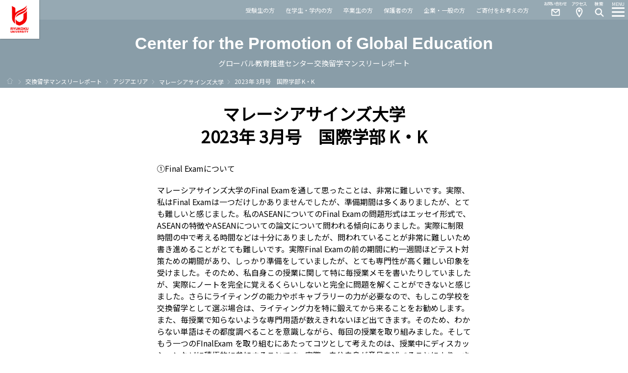

--- FILE ---
content_type: text/html; charset=UTF-8
request_url: https://mrepo.jp/asia/ppblt/2023%E5%B9%B4-3%E6%9C%88%E5%8F%B7%E3%80%80%E5%9B%BD%E9%9A%9B%E5%AD%A6%E9%83%A8-k%E3%83%BBk
body_size: 11751
content:
<!DOCTYPE html>
<html lang="ja">
<head>
<meta charset="utf-8">
<title>2023年 3月号　国際学部 K・K  |  龍谷大学グローバル教育推進センター交換留学マンスリーレポート</title>

<meta http-equiv="X-UA-Compatible" content="IE=edge,chrome=1">
<meta name="viewport" content="width=device-width, maximum-scale=1.0, user-scalable=yes">
<meta name="format-detection" content="telephone=no">

<meta name="Keywords" content="龍谷,大学,国際交流,国際部,グローバル教育推進センター,留学,プログラム,海外,交換,私費,BIE" lang="ja" xml:lang="ja" />
<meta name="description" content="龍谷大学グローバル教育推進センターは、龍谷大学の国際化推進を目的として設置された組織です。世界諸地域の大学や研究機関に広がるネットワークをいかし、交換留学・短期海外研修など多彩な国際交流プログラムを設けています。" lang="ja" xml:lang="ja" />

<meta name="author" content="龍谷大学" lang="ja" xml:lang="ja" />
<meta name="copyright" content="Copyright &copy; RYUKOKU UNIVERSITY. All Rights Reserved." />

<link rel="stylesheet" href="https://mrepo.jp/wp-content/themes/mrepo_new/css3/font.css" type="text/css" media="all">
<link rel="stylesheet" href="https://mrepo.jp/wp-content/themes/mrepo_new/style.css" type="text/css" media="all">
<link rel="stylesheet" href="https://mrepo.jp/wp-content/themes/mrepo_new/css3/global.css" type="text/css" media="all">

<link rel="icon" href="https://mrepo.jp/wp-content/themes/mrepo_new/images/common/favicon.ico" type="image/x-icon">
<link rel="apple-touch-icon" href="https://mrepo.jp/wp-content/themes/mrepo_new/images/common/apple-touch-icon.png" sizes="180x180">
<!-- web font -->
<link href="https://fonts.googleapis.com/css?family=Noto+Sans+JP&display=swap" rel="stylesheet" />

<script src="https://ajax.googleapis.com/ajax/libs/jquery/1.11.2/jquery.min.js"></script>
<script type="text/javascript" src="https://mrepo.jp/wp-content/themes/mrepo_new/js/lib/greensock/TweenMax.min.js"></script>
<script type="text/javascript" src="https://mrepo.jp/wp-content/themes/mrepo_new/js/lib/scrollmagic/ScrollMagic.min.js"></script>
<script type="text/javascript" src="https://mrepo.jp/wp-content/themes/mrepo_new/js/lib/scrollmagic/plugins/animation.gsap.min.js"></script>
<script type="text/javascript" src="https://mrepo.jp/wp-content/themes/mrepo_new/js/function.js"></script>

<!-- head tag include -->
<script>
// Universal Analytics 2017.08 intl > 2018.09
  (function(i,s,o,g,r,a,m){i['GoogleAnalyticsObject']=r;i[r]=i[r]||function(){
  (i[r].q=i[r].q||[]).push(arguments)},i[r].l=1*new Date();a=s.createElement(o),
  m=s.getElementsByTagName(o)[0];a.async=1;a.src=g;m.parentNode.insertBefore(a,m)
  })(window,document,'script','//www.google-analytics.com/analytics.js','ga');

  ga('create', 'UA-15154337-1', 'auto');
  ga('send', 'pageview');
//
// 2016.07
// サブドメイン用新トラッキングタグ
  ga('create', 'UA-73002985-1', 'auto', {'name': 'newTracker2'});
  ga('newTracker2.send', 'pageview');
</script>
<!-- Google tag (gtag.js) -->
<script async src="https://www.googletagmanager.com/gtag/js?id=G-6PF3H22SK1"></script>
<script>
    // 2022.11.17 GA4
    window.dataLayer = window.dataLayer || [];
    function gtag(){dataLayer.push(arguments);}
    gtag('js', new Date());

    gtag('config', 'G-6PF3H22SK1');
</script>

<link href="//www.ryukoku.ac.jp/css3/print.css" rel="stylesheet" type="text/css" media="print" />
<!-- head tag include -->
<link rel='dns-prefetch' href='//s.w.org' />
		<script type="text/javascript">
			window._wpemojiSettings = {"baseUrl":"https:\/\/s.w.org\/images\/core\/emoji\/12.0.0-1\/72x72\/","ext":".png","svgUrl":"https:\/\/s.w.org\/images\/core\/emoji\/12.0.0-1\/svg\/","svgExt":".svg","source":{"concatemoji":"https:\/\/mrepo.jp\/wp-includes\/js\/wp-emoji-release.min.js?ver=5.2.21"}};
			!function(e,a,t){var n,r,o,i=a.createElement("canvas"),p=i.getContext&&i.getContext("2d");function s(e,t){var a=String.fromCharCode;p.clearRect(0,0,i.width,i.height),p.fillText(a.apply(this,e),0,0);e=i.toDataURL();return p.clearRect(0,0,i.width,i.height),p.fillText(a.apply(this,t),0,0),e===i.toDataURL()}function c(e){var t=a.createElement("script");t.src=e,t.defer=t.type="text/javascript",a.getElementsByTagName("head")[0].appendChild(t)}for(o=Array("flag","emoji"),t.supports={everything:!0,everythingExceptFlag:!0},r=0;r<o.length;r++)t.supports[o[r]]=function(e){if(!p||!p.fillText)return!1;switch(p.textBaseline="top",p.font="600 32px Arial",e){case"flag":return s([55356,56826,55356,56819],[55356,56826,8203,55356,56819])?!1:!s([55356,57332,56128,56423,56128,56418,56128,56421,56128,56430,56128,56423,56128,56447],[55356,57332,8203,56128,56423,8203,56128,56418,8203,56128,56421,8203,56128,56430,8203,56128,56423,8203,56128,56447]);case"emoji":return!s([55357,56424,55356,57342,8205,55358,56605,8205,55357,56424,55356,57340],[55357,56424,55356,57342,8203,55358,56605,8203,55357,56424,55356,57340])}return!1}(o[r]),t.supports.everything=t.supports.everything&&t.supports[o[r]],"flag"!==o[r]&&(t.supports.everythingExceptFlag=t.supports.everythingExceptFlag&&t.supports[o[r]]);t.supports.everythingExceptFlag=t.supports.everythingExceptFlag&&!t.supports.flag,t.DOMReady=!1,t.readyCallback=function(){t.DOMReady=!0},t.supports.everything||(n=function(){t.readyCallback()},a.addEventListener?(a.addEventListener("DOMContentLoaded",n,!1),e.addEventListener("load",n,!1)):(e.attachEvent("onload",n),a.attachEvent("onreadystatechange",function(){"complete"===a.readyState&&t.readyCallback()})),(n=t.source||{}).concatemoji?c(n.concatemoji):n.wpemoji&&n.twemoji&&(c(n.twemoji),c(n.wpemoji)))}(window,document,window._wpemojiSettings);
		</script>
		<style type="text/css">
img.wp-smiley,
img.emoji {
	display: inline !important;
	border: none !important;
	box-shadow: none !important;
	height: 1em !important;
	width: 1em !important;
	margin: 0 .07em !important;
	vertical-align: -0.1em !important;
	background: none !important;
	padding: 0 !important;
}
</style>
	<link rel='stylesheet' id='wp-block-library-css'  href='https://mrepo.jp/wp-includes/css/dist/block-library/style.min.css?ver=5.2.21' type='text/css' media='all' />
<link rel='https://api.w.org/' href='https://mrepo.jp/wp-json/' />
<link rel="EditURI" type="application/rsd+xml" title="RSD" href="https://mrepo.jp/xmlrpc.php?rsd" />
<link rel="wlwmanifest" type="application/wlwmanifest+xml" href="https://mrepo.jp/wp-includes/wlwmanifest.xml" /> 
<link rel='prev' title='2023年4月号 国際学部 C.U' href='https://mrepo.jp/asia/kyonggi/2023%e5%b9%b44%e6%9c%88%e5%8f%b7-%e5%9b%bd%e9%9a%9b%e5%ad%a6%e9%83%a8-c-u' />
<link rel='next' title='2023年4月号　国際学部　M.S' href='https://mrepo.jp/hokunanbei/huron/2023%e5%b9%b44%e6%9c%88%e5%8f%b7%e3%80%80%e5%9b%bd%e9%9a%9b%e5%ad%a6%e9%83%a8%e3%80%80m-s' />
<meta name="generator" content="WordPress 5.2.21" />
<link rel="canonical" href="https://mrepo.jp/asia/ppblt/2023%e5%b9%b4-3%e6%9c%88%e5%8f%b7%e3%80%80%e5%9b%bd%e9%9a%9b%e5%ad%a6%e9%83%a8-k%e3%83%bbk" />
<link rel='shortlink' href='https://mrepo.jp/?p=106678' />
<link rel="alternate" type="application/json+oembed" href="https://mrepo.jp/wp-json/oembed/1.0/embed?url=https%3A%2F%2Fmrepo.jp%2Fasia%2Fppblt%2F2023%25e5%25b9%25b4-3%25e6%259c%2588%25e5%258f%25b7%25e3%2580%2580%25e5%259b%25bd%25e9%259a%259b%25e5%25ad%25a6%25e9%2583%25a8-k%25e3%2583%25bbk" />
<link rel="alternate" type="text/xml+oembed" href="https://mrepo.jp/wp-json/oembed/1.0/embed?url=https%3A%2F%2Fmrepo.jp%2Fasia%2Fppblt%2F2023%25e5%25b9%25b4-3%25e6%259c%2588%25e5%258f%25b7%25e3%2580%2580%25e5%259b%25bd%25e9%259a%259b%25e5%25ad%25a6%25e9%2583%25a8-k%25e3%2583%25bbk&#038;format=xml" />
		<style type="text/css">
		span.oe_textdirection { unicode-bidi: bidi-override; direction: rtl; }
		span.oe_displaynone { display: none; }
		</style>
<script>
	$(".size-medium").error(function () {
		console.log($(this).attr('src'));
		if ($(this).attr('src').match(/\.jpe?g$/)) {
			$(this).attr({
				"src": $(this).attr('src').replace(/\.jpe?g$/, '.png')
			});
		}
	});
</script>
</head>
<body id="global">
	<div id="container">

<!-- *************************************************************************** -->
<!-- header -->
<!-- header -->
<header id="header" class="">
		<h1><a href="http://www.ryukoku.ac.jp">龍谷大学　You, Unlimited</a></h1>

        <div class="navigation2">
        	<ul>
				<li><a href="https://www.ryukoku.ac.jp/admission/">受験生の方</a></li>
				<li><a href="https://www.ryukoku.ac.jp/link/student.html">在学生・学内の方</a></li>
				<li><a href="https://www.ryukoku.ac.jp/link/alumni.html">卒業生の方</a></li>
				<li><a href="https://www.ryukoku.ac.jp/link/parents.html">保護者の方</a></li>
				<li><a href="https://www.ryukoku.ac.jp/link/public.html">企業・一般の方</a></li>
				<li><a href="https://www.ryukoku.ac.jp/contribution/">ご寄付をお考えの方</a></li>
        	</ul>
        </div>

		<nav>
			<ol>
				<li class="menu_btn"><a href="#"><em>MENU</em><i></i></a></li>
				<li class="search_btn"><a href="#"><em>Search</em><i></i></a></li>
				<li class="access_btn"><a href="https://www.ryukoku.ac.jp/about/campus_traffic/">Access</a></li>
				<li class="contact_btn"><a href="https://www.ryukoku.ac.jp/reference/">Contact</a></li>				
				<!--li class="tube_btn"><a href="https://www.youtube.com/watch?v=QbKCuswvoOs&list=PLr4BR-5UFYWw9QSImQqHq2WvHgLQ_GS79&index=1" target="_blank">YouTube</a></li-->
			</ol>

            <div class="navigation">
                <div class="title">
                    <h2 class="tit">Center for the Promotion of <br />
                        Global Education</h2>グローバル教育推進センター交換留学マンスリーレポート
                </div>
                <ul class="layer_01">
                    <li><a href="#" class="acd">交換留学マンスリーレポートTOP</a>
                        <ul class="layer_02">
                            <li><a href="/">最新情報</a></li>
                        </ul>
                    </li>
                    <li><a href="#" class="acd">アジアエリア</a>
                        <ul class="layer_02">
                            <li class="categories">カテゴリー<ul>	<li class="cat-item cat-item-4"><a href="https://mrepo.jp/area/asia/assumption" title="http://www.au.edu/
Lat_Lng:13.755025,100.627747
">アサンプション大学</a>
</li>
	<li class="cat-item cat-item-72"><a href="https://mrepo.jp/area/asia/catholic-kr" title="http://www.catholic.ac.kr/
Lat_Lng:31.284888,121.544401
">カトリック大学校</a>
</li>
	<li class="cat-item cat-item-77"><a href="https://mrepo.jp/area/asia/srinakharinwirot" title="http://www.swu.ac.th/en/
Lat_Lng:13.7451443,100.5630778
">シーナカリンウィロート大学</a>
</li>
	<li class="cat-item cat-item-68"><a href="https://mrepo.jp/area/asia/thammasat" title="http://www.tu.ac.th/en/
Lat_Lng:13.759135,100.492235
">タマサート大学</a>
</li>
	<li class="cat-item cat-item-5"><a href="https://mrepo.jp/area/asia/chulalongkorn" title="http://www.chula.ac.th/
Lat_Lng:13.738374,100.531672
">チュラロンコン大学</a>
</li>
	<li class="cat-item cat-item-120"><a href="https://mrepo.jp/area/asia/indiadry" title="https://www.du.ac.in/
Lat
Country:india">デリー大学</a>
</li>
	<li class="cat-item cat-item-51"><a href="https://mrepo.jp/area/asia/hanoi" title="http://www.hanu.edu.vn/
Lat_Lng:20.989113,105.795641
">ハノイ大学</a>
</li>
	<li class="cat-item cat-item-114"><a href="https://mrepo.jp/area/asia/upd" title="https://upd.edu.ph/
Lat
Country:philippines">フィリピン大学ディリマン校</a>
</li>
	<li class="cat-item cat-item-88"><a href="https://mrepo.jp/area/asia/huflit" title="http://en.huflit.edu.vn/
Lat_Lng:10.823099,106.629664
">ホーチミン市外国語情報技術大学</a>
</li>
	<li class="cat-item cat-item-87"><a href="https://mrepo.jp/area/asia/ppblt" title="http://www.ppblt.usm.my/
Lat_Lng:5.355934,100.302518
">マレーシアサインズ大学</a>
</li>
	<li class="cat-item cat-item-6"><a href="https://mrepo.jp/area/asia/shanghai" title="http://www.shnu.edu.cn/
Lat_Lng:31.229184900609575,121.40457585453987
">上海師範大学</a>
</li>
	<li class="cat-item cat-item-7"><a href="https://mrepo.jp/area/asia/renmin" title="http://www.ruc.edu.cn/
Lat_Lng:39.970976035640426,116.31410893052816
">中国人民大学</a>
</li>
	<li class="cat-item cat-item-70"><a href="https://mrepo.jp/area/asia/cau" title="http://www.cau.ac.kr/
Lat_Lng:37.504147,126.9547653
">中央大学校</a>
</li>
	<li class="cat-item cat-item-75"><a href="https://mrepo.jp/area/asia/muc" title="http://www.muc.edu.cn/
Lat_Lng:39.950857,116.3178913
">中央民族大学</a>
</li>
	<li class="cat-item cat-item-80"><a href="https://mrepo.jp/area/asia/kyonggi" title="http://www.kyonggi.ac.kr/KyonggiUp.kgu
Lat_Lng:37.300485,127.035833
">京畿大学校</a>
</li>
	<li class="cat-item cat-item-8"><a href="https://mrepo.jp/area/asia/taiwan" title="http://www.ntnu.edu.tw/
Lat_Lng:25.026467,121.529378
">台湾師範大学</a>
</li>
	<li class="cat-item cat-item-9"><a href="https://mrepo.jp/area/asia/tongji" title="http://www.tongji.edu.cn/
Lat_Lng:31.283691046633752,121.50187600404024
">同済大学</a>
</li>
	<li class="cat-item cat-item-59"><a href="https://mrepo.jp/area/asia/ncu" title="http://www.ncu.edu.tw/
Lat_Lng:24.968442,121.195907
">国立中央大学</a>
</li>
	<li class="cat-item cat-item-118"><a href="https://mrepo.jp/area/asia/ccuedu" title="https://www.ccu.edu.tw/
Lat
Country:taiwan">国立中正大学</a>
</li>
	<li class="cat-item cat-item-94"><a href="https://mrepo.jp/area/asia/taiwank" title="https://www.ntust.edu.tw/home.php
Lat_Lng:25.026467,121.529378
Country:taiwan">国立台湾科技大学</a>
</li>
	<li class="cat-item cat-item-119"><a href="https://mrepo.jp/area/asia/takaokagi" title="https://www.nkust.edu.tw/
Lat
Country:taiwan">国立高雄科技大学</a>
</li>
	<li class="cat-item cat-item-105"><a href="https://mrepo.jp/area/asia/daiyou" title="https://www.dyu.edu.tw
Lat
Country:taiwan">大葉大学</a>
</li>
	<li class="cat-item cat-item-10"><a href="https://mrepo.jp/area/asia/dalian" title="http://www.dlufl.edu.cn/
Lat_Lng:38.909820975994805,121.64057906717062
">大連外国語大学</a>
</li>
	<li class="cat-item cat-item-11"><a href="https://mrepo.jp/area/asia/fudan" title="http://www.fudan.edu.cn/
Lat_Lng:31.296749857311447,121.50352388620377
">復旦大学</a>
</li>
	<li class="cat-item cat-item-81"><a href="https://mrepo.jp/area/asia/wzu" title="http://www.wzu.edu.tw/
Lat_Lng:22.670349,120.31914
">文藻外語大学</a>
</li>
	<li class="cat-item cat-item-65"><a href="https://mrepo.jp/area/asia/untl" title="http://www.untl.edu.tl/
Lat_Lng:-8.555906,125.578951
">東ティモール国立大学</a>
</li>
	<li class="cat-item cat-item-12"><a href="https://mrepo.jp/area/asia/donga" title="http://www.donga.ac.kr/
Lat_Lng:35.114819,128.966875
">東亞大学校</a>
</li>
	<li class="cat-item cat-item-74"><a href="https://mrepo.jp/area/asia/scu" title="http://www-en.scu.edu.tw/ 
Lat_Lng:31.284888,121.544401
">東呉大学</a>
</li>
	<li class="cat-item cat-item-13"><a href="https://mrepo.jp/area/asia/dongguk" title="http://www.dongguk.edu/
Lat_Lng:37.577427,126.979899
">東国大学校</a>
</li>
	<li class="cat-item cat-item-44"><a href="https://mrepo.jp/area/asia/tunghai" title="http://www.thu.edu.tw/
Lat_Lng:24.183179,120.603561
">東海大學</a>
</li>
	<li class="cat-item cat-item-73"><a href="https://mrepo.jp/area/asia/tku" title="http://www.tku.edu.tw/
Lat_Lng:25.1753389,121.4478139
">淡江大学</a>
</li>
	<li class="cat-item cat-item-76"><a href="https://mrepo.jp/area/asia/syu" title="http://www.syu.edu.cn/
Lat_Lng:41.7971752,123.4045914
">瀋陽大学</a>
</li>
	<li class="cat-item cat-item-71"><a href="https://mrepo.jp/area/asia/smu" title="https://www.smu.ac.kr/
Lat_Lng:37.602638,126.9530633">祥明大学校</a>
</li>
	<li class="cat-item cat-item-95"><a href="https://mrepo.jp/area/asia/houkou" title="https://www.fcu.edu.tw/
Lat
Country:taiwan">逢甲大学</a>
</li>
	<li class="cat-item cat-item-53"><a href="https://mrepo.jp/area/asia/cgu" title="http://www.cgu.edu.tw/
Lat_Lng:25.034215,121.390353
">長庚大学</a>
</li>
	<li class="cat-item cat-item-89"><a href="https://mrepo.jp/area/asia/polyu" title="https://www.polyu.edu.hk/web/en/home/index.html
Lat_Lng:22.302847,114.178419
">香港理工大学</a>
</li>
</ul></li>                        </ul>
                    </li>
                    <li><a href="#" class="acd">ヨーロッパエリア</a>
                        <ul class="layer_02">
                            <li class="categories">カテゴリー<ul>	<li class="cat-item cat-item-57"><a href="https://mrepo.jp/area/europe/uea" title="http://www.uea.ac.uk/
Lat_Lng:52.621763,1.240993
Marker_Image:yellow-dot
">イースト・アングリア大学</a>
</li>
	<li class="cat-item cat-item-92"><a href="https://mrepo.jp/area/europe/univaasa" title="https://www.univaasa.fi/fi
">ヴァーサ大学</a>
</li>
	<li class="cat-item cat-item-85"><a href="https://mrepo.jp/area/europe/vu" title="https://www.vu.lt/en/
Lat_Lng:54.682576,25.287647
Marker_Image:yellow-dot
">ヴィリニュス大学</a>
</li>
	<li class="cat-item cat-item-20"><a href="https://mrepo.jp/area/europe/westminster" title="http://www.wmin.ac.uk/
Lat_Lng:51.520832,-0.140132
Marker_Image:yellow-dot
">ウエストミンスター大学</a>
</li>
	<li class="cat-item cat-item-116"><a href="https://mrepo.jp/area/europe/amu" title="https://www.univ-amu.fr/
Lat
Country:france">エクス＝マルセイユ大学</a>
</li>
	<li class="cat-item cat-item-102"><a href="https://mrepo.jp/area/europe/elet" title="https://www.elte.hu/en/
Lat
Country:hungary">エトヴェシュ・ロラーンド大学</a>
</li>
	<li class="cat-item cat-item-21"><a href="https://mrepo.jp/area/europe/arhus" title="http://www.au.dk
Lat_Lng:56.171132,10.200564
Marker_Image:yellow-dot
">オーフス大学</a>
</li>
	<li class="cat-item cat-item-100"><a href="https://mrepo.jp/area/europe/aboakademi" title="https://www.abo.fi/en/
Lat
Country:finland">オーボアカデミー大学</a>
</li>
	<li class="cat-item cat-item-91"><a href="https://mrepo.jp/area/europe/osu" title="https://www.osu.eu/
">オストラヴァ大学</a>
</li>
	<li class="cat-item cat-item-67"><a href="https://mrepo.jp/area/europe/brookes" title="http://www.brookes.ac.uk/
Lat_Lng:51.7554213,-1.2232167
Marker_Image:yellow-dot
">オックスフォード・ブルックス大学</a>
</li>
	<li class="cat-item cat-item-103"><a href="https://mrepo.jp/area/europe/katowice" title="https://www.ue.katowice.pl/en.html
Lat
Country:poland">カトヴィツェ経済大学</a>
</li>
	<li class="cat-item cat-item-22"><a href="https://mrepo.jp/area/europe/kiev" title="http://www.univ.kiev.ua/
Lat_Lng:50.443127,30.513576
Marker_Image:yellow-dot
">キエフ大学</a>
</li>
	<li class="cat-item cat-item-115"><a href="https://mrepo.jp/area/europe/hkr" title="https://www.hkr.se/
Lat
Country:sweden">クリスチャンスタード大学</a>
</li>
	<li class="cat-item cat-item-84"><a href="https://mrepo.jp/area/europe/ugent" title="https://www.ugent.be/en
Lat_Lng:51.046562,3.727918
Marker_Image:yellow-dot
">ゲント大学</a>
</li>
	<li class="cat-item cat-item-101"><a href="https://mrepo.jp/area/europe/copenhage" title="https://www.ku.dk/english/
Lat
Country:denmark">コペンハーゲン大学</a>
</li>
	<li class="cat-item cat-item-48"><a href="https://mrepo.jp/area/europe/comenius" title="https://fphil.uniba.sk/en/
Lat_Lng:48.146239,17.107262
Marker_Image:yellow-dot
">コメンスキー大学人文学部</a>
</li>
	<li class="cat-item cat-item-97"><a href="https://mrepo.jp/area/europe/salerno" title="https://www.unisa.it/
Country:italiana">サレルノ大学</a>
</li>
	<li class="cat-item cat-item-46"><a href="https://mrepo.jp/area/europe/uclan" title="http://www.uclan.ac.uk/
Lat_Lng:53.763021,-2.7074
Marker_Image:yellow-dot
">セントラル・ランカシャー大学</a>
</li>
	<li class="cat-item cat-item-112"><a href="https://mrepo.jp/area/europe/tlu" title="https://www.tlu.ee/en 
Lat
Country:estonia">タリン大学</a>
</li>
	<li class="cat-item cat-item-23"><a href="https://mrepo.jp/area/europe/duisburg" title="http://www.uni-duisburg-essen.de/
Lat_Lng:51.428896,6.799723
Marker_Image:yellow-dot
">デュースブルグエッセン大学</a>
</li>
	<li class="cat-item cat-item-117"><a href="https://mrepo.jp/area/europe/toursfr" title="https://www.univ-tours.fr/
Lat
Country:france">トゥール大学</a>
</li>
	<li class="cat-item cat-item-108"><a href="https://mrepo.jp/area/europe/unewcast" title="https://unewcastle.jp/
Lat
Country:uk">ニューキャッスル大学</a>
</li>
	<li class="cat-item cat-item-98"><a href="https://mrepo.jp/area/europe/nord" title="https://www.nord.no/en
Lat
Country:norway">ノード大学</a>
</li>
	<li class="cat-item cat-item-113"><a href="https://mrepo.jp/area/europe/paderborn" title="https://www.uni-paderborn.de/
Lat
Country:germany">パーダーボルン大学</a>
</li>
	<li class="cat-item cat-item-109"><a href="https://mrepo.jp/area/europe/herts" title="https://www.herts.ac.uk/
Lat
Country:uk">ハートフォードシャー大学</a>
</li>
	<li class="cat-item cat-item-24"><a href="https://mrepo.jp/area/europe/barcelona" title="http://www.uab.es
Lat_Lng:41.504251,2.099965
Marker_Image:yellow-dot
">バルセロナ自治大学</a>
</li>
	<li class="cat-item cat-item-25"><a href="https://mrepo.jp/area/europe/valencia" title="http://www.valencia.edu/
Lat_Lng:39.479104,-0.36414
Marker_Image:yellow-dot
">バレンシア大学</a>
</li>
	<li class="cat-item cat-item-61"><a href="https://mrepo.jp/area/europe/bangor" title="https://www.bangor.ac.uk/
Lat_Lng:53.2295205,-4.1299874
Marker_Image:yellow-dot
">バンガー大学</a>
</li>
	<li class="cat-item cat-item-83"><a href="https://mrepo.jp/area/europe/fontys" title="https://fontys.edu/
Lat_Lng:51.4520364,5.4798115
Marker_Image:yellow-dot
">フォンティス応用科学大学</a>
</li>
	<li class="cat-item cat-item-52"><a href="https://mrepo.jp/area/europe/hs-bremen" title="http://www.hs-bremen.de
Lat_Lng:53.072155,8.793014
Marker_Image:yellow-dot
">ブレーメン応用科学大学</a>
</li>
	<li class="cat-item cat-item-58"><a href="https://mrepo.jp/area/europe/bologna" title="http://www.unibo.it/it
Lat_Lng:44.492028,11.343429
Marker_Image:yellow-dot
">ボローニャ大学</a>
</li>
	<li class="cat-item cat-item-99"><a href="https://mrepo.jp/area/europe/muni" title="https://www.muni.cz/en
Lat
Country:czech">マサリク大学</a>
</li>
	<li class="cat-item cat-item-60"><a href="https://mrepo.jp/area/europe/middlesex" title="http://www.mdx.ac.uk/ 
Lat_Lng:51.589797,-0.228666
Marker_Image:yellow-dot
">ミドルセックス大学</a>
</li>
	<li class="cat-item cat-item-27"><a href="https://mrepo.jp/area/europe/moscow" title="http://www.msu.ru/
Lat_Lng:55.702778,37.530556
Marker_Image:yellow-dot
">モスクワ大学</a>
</li>
	<li class="cat-item cat-item-78"><a href="https://mrepo.jp/area/europe/umons" title="http://portail.umons.ac.be/en2/Pages/default.aspx
Lat_Lng:50.458636,3.952273
Marker_Image:yellow-dot
">モンス大学</a>
</li>
	<li class="cat-item cat-item-93"><a href="https://mrepo.jp/area/europe/uj" title="https://www.uj.edu.pl/start
">ヤギェウォ大学</a>
</li>
	<li class="cat-item cat-item-104"><a href="https://mrepo.jp/area/europe/jamk" title="https://www.jamk.fi/en
Lat
Country:finland">ユヴァスキュラ応用科学大学</a>
</li>
	<li class="cat-item cat-item-55"><a href="https://mrepo.jp/area/europe/ucc" title="http://www.ucc.ie
Lat_Lng:51.892162,-8.492932
Marker_Image:yellow-dot
">ユニバーシティ・カレッジ・コーク</a>
</li>
	<li class="cat-item cat-item-63"><a href="https://mrepo.jp/area/europe/ru" title="http://www.ru.nl/english/ormandie.fr/english/facts_figures.html
Lat_Lng:51.81882,5.85701
Marker_Image:yellow-dot

">ラドバウド大学</a>
</li>
	<li class="cat-item cat-item-86"><a href="https://mrepo.jp/area/europe/catholille" title="http://www.univ-catholille.fr/index-UK.asp
">リールカトリック大学</a>
</li>
	<li class="cat-item cat-item-64"><a href="https://mrepo.jp/area/europe/ulisboa" title="http://tecnico.ulisboa.pt/en/
Lat_Lng:38.736996,-9.139917
Marker_Image:yellow-dot
">リスボン大学高等技術院</a>
</li>
	<li class="cat-item cat-item-26"><a href="https://mrepo.jp/area/europe/linneu" title="http://lnu.se/
Lat_Lng:56.854603,14.830377
Marker_Image:yellow-dot
">リネウス大学</a>
</li>
	<li class="cat-item cat-item-29"><a href="https://mrepo.jp/area/europe/liverpool" title="http://www.ljmu.ac.uk/
Lat_Lng:53.402645,-2.972006
Marker_Image:yellow-dot
">リバプール・ジョン・ムアーズ大学</a>
</li>
	<li class="cat-item cat-item-30"><a href="https://mrepo.jp/area/europe/lyon3" title="http://www.univ-lyon3.fr/
45.748033,4.860274
Marker_Image:yellow-dot
">リヨン第三大学</a>
</li>
	<li class="cat-item cat-item-96"><a href="https://mrepo.jp/area/europe/sapienza" title="https://www.uniroma1.it/it/
Country:italiana">ローマ・ラ・サピエンザ大学</a>
</li>
	<li class="cat-item cat-item-66"><a href="https://mrepo.jp/area/europe/leuphana" title="http://www.leuphana.de/
Lat_Lng:53.228844,10.40122
Marker_Image:yellow-dot
">ロイファナ大学リューネブルク校</a>
</li>
	<li class="cat-item cat-item-82"><a href="https://mrepo.jp/area/europe/rotterdamuas" title="https://www.rotterdamuas.com/
Lat_Lng:51.92442,4.477733
Marker_Image:yellow-dot
">ロッテルダム応用科学大学</a>
</li>
	<li class="cat-item cat-item-31"><a href="https://mrepo.jp/area/europe/warsaw" title="http://www.sgh.edu.pl/
Lat_Lng:52.208875,21.008528
Marker_Image:yellow-dot
">ワルシャワ経済大学</a>
</li>
	<li class="cat-item cat-item-28"><a href="https://mrepo.jp/area/europe/eastern_finland" title="http://www.uef.fi/
Lat_Lng:62.603062,29.746059
Marker_Image:yellow-dot
">東フィンランド大学</a>
</li>
</ul></li>                        </ul>
                    </li>
                    <li><a href="#" class="acd">オセアニアエリア</a>
                        <ul class="layer_02">
                            <li class="categories">カテゴリー<ul>	<li class="cat-item cat-item-17"><a href="https://mrepo.jp/area/oceania/rmit" title="http://www.rmit.edu.au/
Lat_Lng:-37.809564,144.963787
Marker_Image:green-dot
">RMIT大学</a>
</li>
	<li class="cat-item cat-item-107"><a href="https://mrepo.jp/area/oceania/austcatho" title="https://www.acu.edu.au/
Lat
Country:australia">オーストラリアカトリック大学</a>
</li>
	<li class="cat-item cat-item-106"><a href="https://mrepo.jp/area/oceania/curtin" title="https://www.curtin.edu.au/
Lat
Country:australia">カーティン大学</a>
</li>
	<li class="cat-item cat-item-47"><a href="https://mrepo.jp/area/oceania/deakin" title="http://www.deakin.edu.au/
Lat_Lng:-37.849821,145.114897
Marker_Image:green-dot
">ディーキン大学</a>
</li>
	<li class="cat-item cat-item-18"><a href="https://mrepo.jp/area/oceania/murdoch" title="http://www.murdoch.edu.au/
Lat_Lng:-32.066647,115.834866
Marker_Image:green-dot
">マードック大学</a>
</li>
</ul></li>                        </ul>
                    </li>
                    <li><a href="#" class="acd">北・南米エリア</a>
                        <ul class="layer_02">
                            <li class="categories">カテゴリー<ul>	<li class="cat-item cat-item-33"><a href="https://mrepo.jp/area/hokunanbei/idaho" title="http://www.uidaho.edu/
Lat_Lng:46.728237,-117.006878
Marker_Image:blue-dot
">アイダホ大学</a>
</li>
	<li class="cat-item cat-item-49"><a href="https://mrepo.jp/area/hokunanbei/manoa" title="https://campus.asu.edu/downtown
Lat_Lng:33.419863,-111.936125
Marker_Image:blue-dot
">アリゾナ州立大学</a>
</li>
	<li class="cat-item cat-item-34"><a href="https://mrepo.jp/area/hokunanbei/antioch" title="http://www.antioch-college.edu/
Lat_Lng:39.796754,-83.89017
Marker_Image:blue-dot
">アンティオークカレッジ</a>
</li>
	<li class="cat-item cat-item-35"><a href="https://mrepo.jp/area/hokunanbei/davis" title="http://www.ucdavis.edu/index.html
Lat_Lng:38.54,-121.75
Marker_Image:blue-dot
">カリフォルニア大学 デービス校</a>
</li>
	<li class="cat-item cat-item-42"><a href="https://mrepo.jp/area/hokunanbei/california" title="http://www.calstate.edu/
Lat_Lng:34.235501,-118.527583
Marker_Image:blue-dot

">カリフォルニア州立大学 ノースリッジ校</a>
</li>
	<li class="cat-item cat-item-36"><a href="https://mrepo.jp/area/hokunanbei/calgary" title="Lat_Lng:51.076963,-114.130079
Marker_Image:blue-dot
">カルガリー大学</a>
</li>
	<li class="cat-item cat-item-37"><a href="https://mrepo.jp/area/hokunanbei/kings" title="Lat_Lng:43.012551,-81.256613
Marker_Image:blue-dot
">キングス・ユニバーシティーカレッジ</a>
</li>
	<li class="cat-item cat-item-38"><a href="https://mrepo.jp/area/hokunanbei/kwantlen" title="http://www.kwantlen.bc.ca/home.html
Lat_Lng:49.10932,-122.645509
Marker_Image:blue-dot
">クワントレン・ポリテクニック大学</a>
</li>
	<li class="cat-item cat-item-45"><a href="https://mrepo.jp/area/hokunanbei/hawaii-at-manoa" title="http://www.uhm.hawaii.edu/
Lat_Lng:21.298621,-157.8188074
Marker_Image:blue-dot
">ハワイ大学マノア校</a>
</li>
	<li class="cat-item cat-item-43"><a href="https://mrepo.jp/area/hokunanbei/huron" title="http://www.huronuc.ca/
Lat_Lng:43.005483,-81.276822
Marker_Image:blue-dot
">ヒューロン・ユニバーシティ・カレッジ</a>
</li>
	<li class="cat-item cat-item-54"><a href="https://mrepo.jp/area/hokunanbei/buap" title="http://www.buap.mx
Lat_Lng:19.042037,-98.195242
Marker_Image:blue-dot
">プエブラ栄誉州立自治大学</a>
</li>
	<li class="cat-item cat-item-111"><a href="https://mrepo.jp/area/hokunanbei/ufv" title="https://www.ufv.ca/
Lat
Country:canada">フレーザーバレー大学</a>
</li>
	<li class="cat-item cat-item-79"><a href="https://mrepo.jp/area/hokunanbei/umb" title="https://www.umb.edu/
Lat_Lng:42.31558,-71.048887
Marker_Image:blue-dot
">マサチューセッツ大学ボストン校</a>
</li>
	<li class="cat-item cat-item-90"><a href="https://mrepo.jp/area/hokunanbei/mhc" title="https://www.mhc.ab.ca/
">メディシン・ハット・カレッジ</a>
</li>
	<li class="cat-item cat-item-50"><a href="https://mrepo.jp/area/hokunanbei/langara" title="http://www.langara.bc.ca/
Lat_Lng:49.224921,-123.108447
Marker_Image:blue-dot
">ランガラカレッジ</a>
</li>
	<li class="cat-item cat-item-110"><a href="https://mrepo.jp/area/hokunanbei/lakeheadu" title="https://www.lakeheadu.ca/
Lat
Country:canada">レイクヘッド大学</a>
</li>
	<li class="cat-item cat-item-39"><a href="https://mrepo.jp/area/hokunanbei/missouri" title="http://www.mssu.edu/
Lat_Lng:37.098024,-94.461113
Marker_Image:blue-dot
">南ミズーリ州立大学</a>
</li>
	<li class="cat-item cat-item-40"><a href="https://mrepo.jp/area/hokunanbei/tennessee" title="http://www.etsu.edu/gradstud/international/welcome/japanese.asp
Lat_Lng:36.3049,-82.3633
Marker_Image:blue-dot
">東テネシー州立大学</a>
</li>
	<li class="cat-item cat-item-41"><a href="https://mrepo.jp/area/hokunanbei/buddhist" title="http://www.shin-ibs.edu/
Lat_Lng:37.866622,-122.266179
Marker_Image:blue-dot
">米国仏教大学院</a>
</li>
</ul></li>                        </ul>
                    </li>
                    <li><a href="#" class="acd">アフリカエリア</a>
                        <ul class="layer_02">
                            <li class="categories">カテゴリー<ul>	<li class="cat-item cat-item-56"><a href="https://mrepo.jp/area/africa/uan" title="http://www.uan.ao/
Lat_Lng:-8.80772,13.238601
Marker_Image:orange-dot
">アゴスティーニョ・ネト大学</a>
</li>
	<li class="cat-item cat-item-15"><a href="https://mrepo.jp/area/africa/kwazulu" title="http://www.ukzn.ac.za/
Lat_Lng:-29.86743,30.980667
Marker_Image:orange-dot
">クワズール・ナタール大学</a>
</li>
	<li class="cat-item cat-item-62"><a href="https://mrepo.jp/area/africa/malawi" title="http://cc.ac.mw/
Lat_Lng:-15.389236,35.337245
Marker_Image:orange-dot
">マラウイ大学</a>
</li>
</ul></li>                        </ul>
                    </li>
                </ul>
            </div>

	  </nav>
	</header>
<!-- /header -->
<!-- search_modal -->
<script defer type="text/javascript" src="https://bizsearch-asp.accelatech.com/bizasp/js/accela_suggest.js" charset="utf-8"></script>
<div id="search_modal">
    <form role="search" method="get" id="searchform" class="searchform" action="https://mrepo.jp/">
        <h1 class="tit">Need Help?</h1>
        <div class="input_box"><input type="text" value="" name="s" id="s" /></div>        
    </form>
</div>
<!-- /search_modal -->
<link rel="stylesheet" href="https://mrepo.jp/wp-content/themes/mrepo_new/css3/search.css" type="text/css" media="all"><!-- /header -->
<!-- *************************************************************************** -->
<!-- contents -->
<div id="contents">
    <!-- title -->
    <section id="title">
        <h1 class="tit">Center for the Promotion of Global Education</h1>
        <strong>グローバル教育推進センター交換留学マンスリーレポート</strong>

        <nav class="breadcrumb">
            <ul>
                <li class="home"><a href="http://intl.ryukoku.ac.jp/" title="ホーム">ホーム</a></li>
                <li class="next"><a href="/">交換留学マンスリーレポート</a></li>
                <li class="next current">
                    <a href="https://mrepo.jp/area/asia">アジアエリア</a>
                </li>
                <li class="next current">
                    <ul class="post-categories">
	<li><a href="https://mrepo.jp/area/asia/ppblt" rel="category tag">マレーシアサインズ大学</a></li></ul>                </li>
                <li class="next current">
                    2023年 3月号　国際学部 K・K                </li>
            </ul>
        </nav>

    </section>
    <!-- /title -->




    <section id="other" class="single_page">
                                <h1 class="tit_page">
        マレーシアサインズ大学<br>2023年 3月号　国際学部 K・K        </h1>

        <section>
            <p>①Final Examについて</p>
<p>マレーシアサインズ大学のFinal Examを通して思ったことは、非常に難しいです。実際、私はFinal Examは一つだけしかありませんでしたが、準備期間は多くありましたが、とても難しいと感じました。私のASEANについてのFinal Examの問題形式はエッセイ形式で、ASEANの特徴やASEANについての論文について問われる傾向にありました。実際に制限時間の中で考える時間などは十分にありましたが、問われていることが非常に難しいため書き進めることがとても難しいです。実際Final Examの前の期間に約一週間ほどテスト対策ための期間があり、しっかり準備をしていましたが、とても専門性が高く難しい印象を受けました。そのため、私自身この授業に関して特に毎授業メモを書いたりしていましたが、実際にノートを完全に覚えるくらいしないと完全に問題を解くことができないと感じました。さらにライティングの能力やボキャブラリーの力が必要なので、もしこの学校を交換留学として選ぶ場合は、ライティング力を特に鍛えてから来ることをお勧めします。また、毎授業で知らないような専門用語が数えきれないほど出てきます。そのため、わからない単語はその都度調べることを意識しながら、毎回の授業を取り組みました。そしてもう一つのFInalExam を取り組むにあたってコツとして考えたのは、授業中にディスカッションなどに積極的に参加することです。実際、自分自身が意見を述べることにより、さまざまなトピックに対して、深く考えたりすることができ、また新たな専門用語なども覚えることができると感じました。そのためそのようなコツを用いて授業の後半は積極的に参加できたので、なんとかFInal Examを乗り越えることができたと感じます。</p>
<p>&nbsp;</p>
<p>②留学生活半分を終えての感想</p>
<p>今回だけ自分の留学の感想を書きます。留学生活の半分を振り返っての感じることは苦しさと楽しさの感情が入り混じった半年間でした。前半の期間は自分自身の英語能力の低さ、授業の難易度や孤立感に毎日のように苦労し、ネガティブな感情になりがちでした。さらに生活環境が日本と大きく異なるため、風邪をひいたり、とても苦しみ、正直、毎日のように日本に帰りたいとおもっていました。これらを克服するために、「英語力だけでなく一人の人間として成長するために留学生活をやり切る」という信念を持ち続け、困難に対してさまざま工夫しながら困難を解決するようにしていました。実際にフランス人のルームメイトとは最初の頃はうまく関係性を形成することができませんでしたが、相手の立場に立って会話したりすることで、良好な関係性を築くことができたのではないかと感じています。その結果、後半は、英語能力を感じながら、たくさんの友達に囲まれ、ドイツ人や韓国人、フィンランド人など多国籍に友達が作ることができました。そのためこのセメスターを通じて、日本人がほぼいない環境でしたが、結局充実した半年間をなんとか過ごすことが出来ました。次のセメスターでは、多くの友達がそれぞれの国に帰り、新しい留学生が来ます。また辛いことがありますが、より自分自身か外交的にさまざまな人とコミュニケーションを取ることを意識しながらを後半の留学生活もグローバルに様々な経験をしたり多くの人々交流していきたいと考えています。</p>
<p>&nbsp;</p>
<p><img class="alignnone size-medium wp-image-106680" src="https://mrepo.jp/wp-content/uploads/2023/02/tempImagegNhICk-225x300.jpg" alt="" width="225" height="300" /></p>
<p>（交換留学生のための1セメスターの修了パーティー）</p>        </section>
        <ul class="link_box">
            <li class="backpage"><a href="https://mrepo.jp/asia/ppblt/2023%e5%b9%b4-2%e6%9c%88%e5%8f%b7%e3%80%80%e5%9b%bd%e9%9a%9b%e5%ad%a6%e9%83%a8-k%e3%83%bbk" rel="prev">前のページへ</a></li>            <li class="nextpage"><a href="https://mrepo.jp/asia/ppblt/2023%e5%b9%b4-4%e6%9c%88%e5%8f%b7%e3%80%80%e5%9b%bd%e9%9a%9b%e5%ad%a6%e9%83%a8-k%e3%83%bbk" rel="next">次のページへ</a></li>        </ul>
                <ul class="link_box single">
            <li>
                <a href="/ppblt">大学一覧へ</a>
            </li>
        </ul>        
    </section>

    <div class="gotop">
        <a href="#contents">GO TO TOP</a>
    </div>
    <!-- request_box -->
	  <section class="request_box">
			<nav class="tile">
				<ul>
					<li class="act"><a href="https://intl.ryukoku.ac.jp/ex_program/r_koukan/#c06" target="_blank">募集要項はこちら</a></li>
				</ul>
			</nav>
      </section>
<!-- /request_box -->

	</div>

<!-- *************************************************************************** -->

<!-- footer -->
<!-- footer -->
<footer>
		<section id="quicklinks">
			<h1 class="tit">Quick Links</h1>
			<strong>クイックリンク</strong>

            <div class="sns">
				<a class="twitter" href="https://twitter.com/Ryukoku_univ" target="_blank">Twitter</a>
				<a class="facebook" href="https://www.facebook.com/RyukokuUniversity/" target="_blank">Facebook</a>
				<a class="youtube" href="https://www.youtube.com/user/RyukokuUniversity" target="_blank">YouTube</a>
                <a class="instagram" href="https://www.instagram.com/ryukokuuniversity/" target="_blank">Instagram</a>
				<!--a class="line" href="#">LINE</a-->
			</div>

			<nav>
				<dl>
                    <dd><a href="https://www.ryukoku.ac.jp/admission/">入試情報</a></dd>
                    <dd><a href="https://www.ryukoku.ac.jp/about/">大学紹介・研究</a></dd>
                    <dd><a href="https://www.ryukoku.ac.jp/research/center.html">研究所・研究センター</a></dd>
                    <dd><a href="https://www.ryukoku.ac.jp/faculty/">学部・大学院</a></dd>
                    <dd><a href="https://www.ryukoku.ac.jp/campus_career/">学生生活・就職支援</a></dd>
                    <dd><a href="https://www.ryukoku.ac.jp/campus_career/stu_facilities/">主な大学内施設・センター</a></dd>
				</dl>


				<dl>
					<dd><a href="https://www.ryukoku.ac.jp/2020vision/">Ryukoku Vision 2020（第5次長期計画）</a></dd>
					<dd><a href="https://www.ryukoku.ac.jp/about/outline/info_disclosure/accreditation.html">認証評価</a></dd>
                    <div class="nodisplay">
                    <dd></dd>
                    </div>
                    <dd><a href="https://www.ryukoku.ac.jp/who/" target="_blank">教員データベース</a></dd>
                    <dd><a href="https://capella.ws.ryukoku.ac.jp/RSW/CNoSSO.do" target="_blank">webシラバス</a></dd>
                    <dd><a href="http://monkey.fks.ryukoku.ac.jp/~rtnoc/webmail/">教職員Web Mail</a></dd>
					<dd><a href="https://portal.ryukoku.ac.jp/" target="_blank">ポータルサイト（学内者向け）</a></dd>
                    <dd><a href="https://www.ryukoku.ac.jp/campus_career/support/classinfo/disaster.html">授業休止の取扱基準</a></dd>
                    <!--dd><a href="https://www.ryukoku.ac.jp/campus_career/activity_support/application/issuance.html">各種証明書発行について</a></dd-->
                    <dd><a href="https://www.ryukoku.ac.jp/contribution/">龍谷大学への支援（寄付）について</a></dd>
					
				</dl>

				<dl>
					<dd><a href="https://www.ryukoku.ac.jp/admission/shiryo.php" target="_blank">資料請求</a></dd>
                    <dd><a href="https://www.ryukoku.ac.jp/employment/">採用情報</a></dd>
                    <dd><a href="https://www.ryukoku.ac.jp/sitemap/">サイトマップ</a></dd>
					<dd><a href="https://www.ryukoku.ac.jp/policy/">サイトポリシー</a></dd>
					<dd><a href="https://www.ryukoku.ac.jp/policy/privacy.html">プライバシーポリシー</a></dd>
					<dd><a href="https://www.ryukoku.ac.jp/policy/accessibility.html">アクセシビリティについて</a></dd>
                    <dd><a href="https://www.ryukoku.ac.jp/link/">リンク</a></dd>
				</dl>

			</nav>

		</section>
		<!-- banner links -->
		<!--ul class="banner_links">
			<li><a href="http://ryukoku-sports.jp/" target="_blank"><img src="../images/common/bn_sports.jpg" alt=""></a></li>
			<li><a href="http://www.ryukoku.ac.jp/contribution/"><img src="../images/common/bn_donation.jpg" alt=""></a></li>
			<li><a href="http://www.ryukoku.ac.jp/mmg2/"><img src="../images/common/bn_talk.png" alt=""></a></li>
			<li><a href="http://www.ryukoku.ac.jp/about/outline/info_disclosure/accreditation.html"><img src="../images/common/bn_accreditation.jpg" alt=""></a></li>
		</ul-->

		<section id="siteinfo">
			<div class="copyright">Copyright &copy; RYUKOKU UNIVERSITY.　All Rights Reserved.</div>
			<div class="address">龍谷大学<br>
			〒612-8577 京都市伏見区深草塚本町67<br>
			TEL 075-642-1111　FAX 075-642-8867</div>
		</section>

	</footer>
</div>

<script type='text/javascript' src='https://mrepo.jp/wp-includes/js/wp-embed.min.js?ver=5.2.21'></script>
<script type="text/javascript">
	var gaJsHost = (("https:" == document.location.protocol) ? "https://ssl." : "http://www.");
	document.write(unescape("%3Cscript src='" + gaJsHost + "google-analytics.com/ga.js' type='text/javascript'%3E%3C/script%3E"));
</script>
<script type="text/javascript">
	try {
		var pageTracker = _gat._getTracker("UA-8384873-1");
		pageTracker._trackPageview();
	} catch(err) {}</script>
</body>
</html>


--- FILE ---
content_type: text/css
request_url: https://mrepo.jp/wp-content/themes/mrepo_new/css3/font.css
body_size: 67
content:
@font-face {
  font-family: 'barkpipe';
  src: url('../font/barkpipeLig.woff') format('woff'),
       url('../font/barkpipeLig.ttf') format('truetype');
  font-weight: 300;
  font-style: normal;
}

@font-face {
  font-family: 'barkpipe';
  src: url('../font/barkpipemed.woff') format('woff'),
       url('../font/barkpipemed.ttf') format('truetype');
  font-weight: 500;
  font-style: normal;
}

@font-face {
  font-family: 'barkpipe';
  src: url('../font/barkpipebol.woff') format('woff'),
       url('../font/barkpipebol.ttf') format('truetype');
  font-weight: 700;
  font-style: normal;
}


--- FILE ---
content_type: text/css
request_url: https://mrepo.jp/wp-content/themes/mrepo_new/style.css
body_size: 10656
content:
@charset "UTF-8";
/*
Theme Name: 龍谷大学グローバル教育推進センター交換留学レポート
Theme URI: http://www.zamu.co.jp
Author: 株式会社ザム
Author URI: http://www.zamu.co.jp
Version: 0.4
Description: 0.2 新規大学の追加
			0.3 龍谷大学グローバル教育推進センターに名称変更
*/
/*===========================================================
＊ BASIC SETTING
===========================================================*/
html, body, div, span, object, iframe,
h1, h2, h3, h4, h5, h6, p, blockquote, pre,
abbr, address, cite, code,
del, dfn, em, img, ins, kbd, q, samp,
small, strong, sub, sup, var,
b, i,
dl, dt, dd, ol, ul, li,
fieldset, form, label, legend,
table, caption, tbody, tfoot, thead, tr, th, td,
article, aside, canvas, details, figcaption, figure,
footer, header, hgroup, menu, nav, section, summary,
time, mark, audio, video {
  margin: 0;
  padding: 0;
  border: 0;
  outline: 0;
  vertical-align: baseline;
  background: transparent;
  -webkit-text-size-adjust: 100%;
}

strong, span {
  font-size: inherit;
  vertical-align: baseline;
}

html {
  height: 100%;
}

body {
  width: 100%;
  height: 100%;
  color: #000; /*202104*/
  line-height: 1.5;
  font-family: 'Noto Sans CJK JP', 'Noto Sans JP', sans-serif;
  overflow-y: scroll;
  overflow-x: hidden;
  background: #FFF;
  -webkit-font-smoothing: antialiased;
}

article, aside, canvas, details, figcaption, figure,
footer, header, hgroup, menu, nav, section, summary {
  display: block;
}

/*	画像（IEスムージング処理）
--------------------------------------*/
img {
  -ms-interpolation-mode: bicubic;
}

/*	リスト
--------------------------------------*/
li {
  list-style-type: none;
}

/*	table
--------------------------------------*/
table, tr, th, td {
  font-size: 100%;
  line-height: 1.5;
  color: #666666;
}

table {
  border-collapse: collapse;
  border-spacing: 0;
}

/*	input
--------------------------------------*/
input {
  -webkit-box-sizing: border-box;
  -o-box-sizing: border-box;
  -ms-box-sizing: border-box;
  box-sizing: border-box;
}

input[type=text],
input[type=password] {
  vertical-align: middle;
  font-size: 16px;
  padding: 2px 2px 6px 2px;
}

.wfull {
  width: 100%;
}

.w10 {
  width: 10%;
}

.w15 {
  width: 15%;
}

.w20 {
  width: 20%;
}

.w30 {
  width: 30%;
}

.w40 {
  width: 40%;
}

.w60 {
  width: 60%;
}

.w80 {
  width: 80%;
}

.w100 {
  width: 100%;
}

/*	textarea
--------------------------------------*/
textarea {
  -webkit-box-sizing: border-box;
  -o-box-sizing: border-box;
  -ms-box-sizing: border-box;
  box-sizing: border-box;
}

/*	hr
--------------------------------------*/
hr {
  border: 0;
  border-bottom: 1px solid #FFF;
  margin-bottom: 15px;
}

/*===========================================================
＊ FONT LAYOUT
===========================================================*/
/*	color
--------------------------------------*/
.tRed {
  color: #B20000;
}

.tGreen {
  color: #697928;
}

.tBlue {
  color: #368ce6;
}

.tBlack {
  color: #000000;
}

.tWhite {
  color: #FFFFFF;
}

.tOrange {
  color: #FF9900;
}

.tYellow {
  color: #FFFF00;
}

.tGray {
  color: #666666;
}

/*===========================================================
 text link
===========================================================*/
a {
  color: #314b57;
  text-decoration: none;
}

a:hover, a:active {
  color: #dc0000;
  text-decoration: underline;
}

a:visited {
  color: #5a3264;
}

/*201704*/
/*===========================================================
＊ OHTER LAYOUT
===========================================================*/
/* position layout
--------------------------------------------------*/
.txtL {
  text-align: left !important;
}

.txtC {
  text-align: center !important;
}

.txtR {
  text-align: right !important;
}

.floatL {
  float: left;
}

.floatR {
  float: right;
}

.imgL {
  float: left;
  margin: 0 10px 0px 5px;
}

.imgR {
  float: right;
  margin: 0 5px 0px 0px;
}

.hide {
  display: none;
}

.clearfix:after {
  display:block;
  clear:both;
  height:0px;
  visibility:hidden;
  content:".";
}

/* margin 201705
--------------------------------------------------*/
.mt10 {margin-top:10px;}
/*------------------------------------------ End */
#other {
  /*201704*/
}
/*
#other #container header nav ol li {
  background-color: rgba(98, 122, 134, 0.75);
}
*/
#other #container #title {
  background: #627a86;
}
#other #container #title h1, #other #container #title h1 + strong {
  color: #FFF;
}
#other #container #title .breadcrumb ul li {
  color: #FFF;
}
#other #container #title .breadcrumb ul li a {
  color: #FFF;
}
#other #container .tile {
  background: #FFF;
}
#other #container .tile ul li.act a {
  border: 1px solid #627a86;
  background: #627a86;
  color: #FFF;
}
#other #container .tile ul li:hover a {
  border: 1px solid #627a86;
  background: #FFF;
  color: #627a86;
}

#let #container header nav ol li {
/*  background-color: rgba(98, 122, 134, 0.75); 201705*/
}
#let #container #title {
  background: #69308d;
}
#let #container #title h1, #let #container #title h1 + strong {
  color: #FFF;
}
#let #container #title .breadcrumb ul li {
  color: #FFF;
}
#let #container #title .breadcrumb ul li a {
  color: #FFF;
}
#let #container .tile {
  background: #FFF;
}
#let #container .tile ul li.act a {
  border: 1px solid #69308d;
  background: #69308d;
  color: #FFF;
}
/* 201705 */
#let #container .tile ul li a.more.act {
    border: 1px solid #627a86;
}
#let #container .tile ul li:hover a {
  border: 1px solid #69308d;
  background: #FFF;
  color: #69308d;
}

#biz #container header nav ol li {
/*  background-color: rgba(98, 122, 134, 0.75); 201705*/
}
#biz #container #title {
  background: #ec6c00;
}
#biz #container #title h1, #biz #container #title h1 + strong {
  color: #FFF;
}
#biz #container #title .breadcrumb ul li {
  color: #FFF;
}
#biz #container #title .breadcrumb ul li a {
  color: #FFF;
}
#biz #container .tile {
  background: #FFF;
}
#biz #container .tile ul li.act a {
  border: 1px solid #ec6c00;
  background: #ec6c00;
  color: #FFF;
}
/* 201705 */
#biz #container .tile ul li a.more.act {
    border: 1px solid #627a86;
}
#biz #container .tile ul li:hover a {
  border: 1px solid #ec6c00;
  background: #FFF;
  color: #ec6c00;
}

#econ #container header nav ol li {
/*  background-color: rgba(98, 122, 134, 0.75); 201705*/
}
#econ #container #title {
  background: #00b8ee;
}
#econ #container #title h1, #econ #container #title h1 + strong {
  color: #FFF;
}
#econ #container #title .breadcrumb ul li {
  color: #FFF;
}
#econ #container #title .breadcrumb ul li a {
  color: #FFF;
}
#econ #container .tile {
  background: #FFF;
}
#econ #container .tile ul li.act a {
  border: 1px solid #00b8ee;
  background: #00b8ee;
  color: #FFF;
}
/* 201705 */
#econ #container .tile ul li a.more.act {
    border: 1px solid #627a86;
}
#econ #container .tile ul li:hover a {
  border: 1px solid #00b8ee;
  background: #FFF;
  color: #00b8ee;
}

#law #container header nav ol li {
/*  background-color: rgba(98, 122, 134, 0.75); 201705*/
}
#law #container #title {
  background: #914897;
}
#law #container #title h1, #law #container #title h1 + strong {
  color: #FFF;
}
#law #container #title .breadcrumb ul li {
  color: #FFF;
}
#law #container #title .breadcrumb ul li a {
  color: #FFF;
}
#law #container .tile {
  background: #FFF;
}
#law #container .tile ul li.act a {
  border: 1px solid #914897;
  background: #914897;
  color: #FFF;
}
/* 201705 */
#law #container .tile ul li a.more.act {
    border: 1px solid #627a86;
}
#law #container .tile ul li:hover a {
  border: 1px solid #914897;
  background: #FFF;
  color: #914897;
}

#policy #container header nav ol li {
/*  background-color: rgba(98, 122, 134, 0.75); 201705*/
}
#policy #container #title {
  background: #7ebf41;
}
#policy #container #title h1, #policy #container #title h1 + strong {
  color: #FFF;
}
#policy #container #title .breadcrumb ul li {
  color: #FFF;
}
#policy #container #title .breadcrumb ul li a {
  color: #FFF;
}
#policy #container .tile {
  background: #FFF;
}
#policy #container .tile ul li.act a {
  border: 1px solid #7ebf41;
  background: #7ebf41;
  color: #FFF;
}
/* 201705 */
#policy #container .tile ul li a.more.act {
    border: 1px solid #627a86;
}
#policy #container .tile ul li:hover a {
  border: 1px solid #7ebf41;
  background: #FFF;
  color: #7ebf41;
}

#world #container header nav ol li {
/*  background-color: rgba(98, 122, 134, 0.75); 201705*/
}
#world #container #title {
  background: #f8b500;
}
#world #container #title h1, #world #container #title h1 + strong {
  color: #FFF;
}
#world #container #title .breadcrumb ul li {
  color: #FFF;
}
#world #container #title .breadcrumb ul li a {
  color: #FFF;
}
#world #container .tile {
  background: #FFF;
}
#world #container .tile ul li.act a {
  border: 1px solid #f8b500;
  background: #f8b500;
  color: #FFF;
}
/* 201705 */
#world #container .tile ul li a.more.act {
    border: 1px solid #627a86;
}
#world #container .tile ul li:hover a {
  border: 1px solid #f8b500;
  background: #FFF;
  color: #f8b500;
}

#rikou #container header nav ol li {
/*  background-color: rgba(98, 122, 134, 0.75); 201705*/
}
#rikou #container #title {
  background: #004da0;
}
#rikou #container #title h1, #rikou #container #title h1 + strong {
  color: #FFF;
}
#rikou #container #title .breadcrumb ul li {
  color: #FFF;
}
#rikou #container #title .breadcrumb ul li a {
  color: #FFF;
}
#rikou #container .tile {
  background: #FFF;
}
#rikou #container .tile ul li.act a {
  border: 1px solid #004da0;
  background: #004da0;
  color: #FFF;
}
/* 201705 */
#rikou #container .tile ul li a.more.act {
    border: 1px solid #627a86;
}
#rikou #container .tile ul li:hover a {
  border: 1px solid #004da0;
  background: #FFF;
  color: #004da0;
}

#soc #container header nav ol li {
/*  background-color: rgba(98, 122, 134, 0.75); 201705*/
}
#soc #container #title {
  background: #c84e96;
}
#soc #container #title h1, #soc #container #title h1 + strong {
  color: #FFF;
}
#soc #container #title .breadcrumb ul li {
  color: #FFF;
}
#soc #container #title .breadcrumb ul li a {
  color: #FFF;
}
#soc #container .tile {
  background: #FFF;
}
#soc #container .tile ul li.act a {
  border: 1px solid #c84e96;
  background: #c84e96;
  color: #FFF;
}
/* 201705 */
#soc #container .tile ul li a.more.act {
    border: 1px solid #627a86;
}
#soc #container .tile ul li:hover a {
  border: 1px solid #c84e96;
  background: #FFF;
  color: #c84e96;
}

#agr #container header nav ol li {
/*  background-color: rgba(98, 122, 134, 0.75); 201705*/
}
#agr #container #title {
  background: #009d62;
}
#agr #container #title h1, #agr #container #title h1 + strong {
  color: #FFF;
}
#agr #container #title .breadcrumb ul li {
  color: #FFF;
}
#agr #container #title .breadcrumb ul li a {
  color: #FFF;
}
#agr #container .tile {
  background: #FFF;
}
#agr #container .tile ul li.act a {
  border: 1px solid #009d62;
  background: #009d62;
  color: #FFF;
}
/* 201705 */
#agr #container .tile ul li a.more.act {
    border: 1px solid #627a86;
}
#agr #container .tile ul li:hover a {
  border: 1px solid #009d62;
  background: #FFF;
  color: #009d62;
}

#human #container header nav ol li {
/*  background-color: rgba(98, 122, 134, 0.75); 201705*/
}
#human #container #title {
  background: #e63178;
}
#human #container #title h1, #human #container #title h1 + strong {
  color: #FFF;
}
#human #container #title .breadcrumb ul li {
  color: #FFF;
}
#human #container #title .breadcrumb ul li a {
  color: #FFF;
}
#human #container .tile {
  background: #FFF;
}
#human #container .tile ul li.act a {
  border: 1px solid #e63178;
  background: #e63178;
  color: #FFF;
}
/* 201705 */
#human #container .tile ul li a.more.act {
    border: 1px solid #627a86;
}
#human #container .tile ul li:hover a {
  border: 1px solid #e63178;
  background: #FFF;
  color: #e63178;
}

@-webkit-keyframes fuki_bottom {
  0% {
    -webkit-transform: translateY(0px);
            transform: translateY(0px);
    border-color: #EEEEEE transparent transparent transparent;
  }
  100% {
    -webkit-transform: translateY(12px);
            transform: translateY(12px);
    border-color: #F40009 transparent transparent transparent;
  }
}
@keyframes fuki_bottom {
  0% {
    -webkit-transform: translateY(0px);
            transform: translateY(0px);
    border-color: #EEEEEE transparent transparent transparent;
  }
  100% {
    -webkit-transform: translateY(12px);
            transform: translateY(12px);
    border-color: #F40009 transparent transparent transparent;
  }
}
.clearfix {
  zoom: 1;
}
.clearfix:before, .clearfix:after {
  display: block;
  height: 0;
  visibility: hidden;
  content: "\0020";
}
.clearfix:after {
  clear: both;
}

/*201705*/
.cle {
  clear:both;
}

.max_width {
  max-width: 1200px;
}

.nowarp {
  white-space: nowrap;
}

.smooth_txt {
  transform: rotateZ(0.028deg);
  -o-transform: rotateZ(0.028deg);
  -ms-transform: rotateZ(0.028deg);
  -moz-transform: rotateZ(0.028deg);
  -webkit-transform: rotateZ(0.028deg);
}
.smooth_txt img {
  transform: rotateZ(-0.028deg);
  -o-transform: rotateZ(-0.028deg);
  -ms-transform: rotateZ(-0.028deg);
  -moz-transform: rotateZ(-0.028deg);
  -webkit-transform: rotateZ(-0.028deg);
}

a[target="_blank"]::after {
/*  content: '\e8c8'; 201705*/
  font-family: "fontello";
  font-style: normal;
  font-weight: normal;
  speak: none;
  display: inline-block;
  text-decoration: inherit;
  width: 1em;
  margin-top: 2px;
  margin-left: 4px;
  margin-right: .2em;
  text-align: center;
  font-variant: normal;
  text-transform: none;
  line-height: 1em;
  margin-left: .2em;
  -webkit-font-smoothing: antialiased;
  -moz-osx-font-smoothing: grayscale;
}

.sp_inline_block {
  display: none !important;
}

.pc_inline_block {
  display: inline-block !important;
}

.sp_block {
  display: none !important;
}

.pc_block {
  display: block !important;
}

.tit {
  font-family: 'HelveticaNowDisplay-Bd' , 'Arial' , sans-serif;
  -webkit-font-feature-settings: "palt";
/*     -moz-font-feature-settings: "palt"; 201705*/
          font-feature-settings: "palt";
}

.sub_tit {
  background: #e0e7eb;
  color: #314b57;
  margin-bottom: 25px;
}

#search_modal {
  display: none;
  opacity: 0;
  position: fixed;
  top: 0;
  bottom: 0;
  left: 0;
  right: 0;
  margin: auto;
  -webkit-transition: all 0.3s ease-out;
  transition: all 0.3s ease-out;
  z-index: 2000;
  width: 40%;/*201705*/
  height: 300px;/*201705*/
  text-align: center;
}
#search_modal.act {
  opacity: 1;
}
#search_modal h1.tit {
  /* 201704 */
  color: #FFF;
  font-size:60px;
}
#search_modal .input_box {
  margin-top: 50px;/*201705*/
  border: 1px solid #b0b5b8;
  background: #FFF url(images/common/ico_search_modal.png) 15px 50% no-repeat;
  background-size: 20px 20px;
  padding-left: 42px;
}
#search_modal .input_box input {
  color: #627a86;
  border: none;
  padding: 12px 5px;
  width: 100%;/*275px 201705*/
}
#search_modal .input_box input:focus {
  outline: none;
}

#modal_back {
  z-index: -1;
  opacity: 0;
  width: 100%;
  height: 100%;
  position: fixed;
  top: 0;
  left: 0;
  background: rgba(4, 42, 59, 0.8);
  -webkit-transition: all 0.3s ease-out;
  transition: all 0.3s ease-out;
}
#modal_back.act {
  z-index: 900;
  opacity: 1;
}

/*
//IE+Edge対応
@media screen and (min-width: 0\0),(-ms-high-contrast: active), (-ms-high-contrast: none) {
	#modal_back{
		background: rgba(#314b57,0.7);
	}
}
@supports (-ms-accelerator:true) {
	#modal_back{
		background: rgba(#314b57,0.7);
	}
}
@supports (-ms-ime-align:auto) and (not (-ms-accelerator:true)) {
	#modal_back{
		background: rgba(#314b57,0.7);
	}
}
*/
#pagetop {
  display: block;
  position: fixed;
  bottom: 10px;
  right: 10px;
  width: 60px;
  height: 60px;
  border-radius: 6px;
  background: #FFF url(images/page_top.png) 50% 50% no-repeat;
  background-size: 30px 30px;
  z-index: 1500;
  opacity: 0;
}
#pagetop.act {
  display: block;
  opacity: 1;
}

#container {
  width: 100%;
  height: 100%;
}
#container h1 {
  color: #f50000;
  font-size: 34px;
  line-height: 36px;
  text-align: center;
}
#container h1 a{
  text-decoration: none;
  color:#fff;
}
#container h2 {
  clear: both;
  text-align: center;
  font-size: 20px;/*201705*/
  line-height: 22px;
  padding: 20px;/*201705*/
  font-weight:normal;/*201705*/
}
#container header h1 {
  position: fixed;
  top: -1px;
  left: 0px; /*202104*/
  /*201705*/
  z-index: 999;
  width: 80px; /*202104*/
  height: 80px; /*202104*/
  -webkit-backface-visibility: hidden;
          backface-visibility: hidden;
  /*202104*/
  -webkit-box-shadow: 1px 1px 2px 0 rgb(34 23 20 / 20%);
  -moz-box-shadow: 1px 1px 2px 0 rgba(34,23,20,0.2);
  box-shadow: 1px 1px 2px 0 rgb(34 23 20 / 20%);
}
#container header h1 a {
  display: block;
  background: url(images/common/logo_r.png) 0 0 no-repeat;/*202104*/
  background-size: 80px 80px;/*202104*/
  width: 80px;/*202104*/
  height: 80px;/*202104*/
  text-indent: 200%;
  white-space: nowrap;
  overflow: hidden;
}

/* 201807 追加GNB */
#container header .navigation2 {
	width:100%;
	height: 40px;
	background-color: #96A9B3; /*202104*/
	position: fixed;
    top: 0;
    right: 0;
    z-index: 700;
}

#container header .navigation2 ul {
	float: right;
	margin-right: 180px;
}

#container header .navigation2 li {
	float: left;
	margin: 12px 22px 0 0;
	color: #fff;
	font-size: 12px;
}

#container header .navigation2 li a {
	color: #fff;
	text-decoration: none;
}



#container header nav {
  position: fixed;
  top: 0;
  right: 0;
  z-index: 990;
  /*201705*/
  width: 320px;
  height: 100vh;
  overflow-x: hidden;
  overflow-y: auto;
  pointer-events: none;
  -webkit-backface-visibility: hidden;
          backface-visibility: hidden;
}
#container header nav.act {
  pointer-events: auto;
}/*201705*/
#container header nav ol {
  position: relative;
  z-index: 995;
}
#container header nav ol.act li:before {
  background-color: rgba(98, 122, 134, 0);
}
#container header nav ol.search_act li:before {
  background-color: rgba(98, 122, 134, 0);
}
#container header nav ol.search_act li.menu_btn {
  display: none;
}
#container header nav ol.search_act li.search_btn {
  background: none;
}
#container header nav ol.search_act li.access_btn {
  display: none;
}
#container header nav ol li {
  pointer-events: auto;/*201705*/
  margin: 0 0 0 auto;
  font-size: 10px;
  display: block;
  width: 40px;
  height: 40px;
  position: relative;
  float: right;/*20170717*/
}
#container header nav ol li:before {
  top: 0;
  left: 0;
  position: absolute;
 /* background-color: rgba(98, 122, 134, 0.75); */
  z-index: -1;
  content: "";
  width: 40px;
  height: 40px;
}
#container header nav ol li a {
  text-decoration: none;
  color: #FFF;
  display: block;
  width: 40px;
  height: 40px;
  text-indent: 200%;
  white-space: nowrap;
  overflow: hidden;
}
#container header nav ol li.menu_btn a {
  position: relative;
  text-align: center;
  text-indent: 0px;
}
#container header nav ol li.menu_btn a em {
  display: block;
  font-style: normal;
  -webkit-transform: scale(0.9);
/*      -ms-transform: scale(0.9); 201705*/
          transform: scale(0.9);
  -webkit-transition: all .3s;
          transition: all .3s;
}
#container header nav ol li.menu_btn a i {
  width: 26px;
  height: 3px;
  margin-top: 2px;
  border-radius: 3px;
  background: #FFF;
  display: block;
  -webkit-transition: background .3s;
          transition: background .3s;
  position: absolute;
  left: 7px;
  top: 21px;/*201705*/
}
#container header nav ol li.menu_btn a i:before, #container header nav ol li.menu_btn a i:after {
  content: "";
  width: 26px;
  height: 3px;
  border-radius: 3px;
  background: #FFF;
  display: block;
  position: absolute;
  -webkit-transform: rotate(0deg);
/*  -ms-transform: rotate(0deg); 201705*/
      transform: rotate(0deg);
  -webkit-transition: all .3s;
          transition: all .3s;
}
#container header nav ol li.menu_btn a i:before {
  -webkit-transform: translateY(8px);
/*  -ms-transform: translateY(7px); 201705*/
      transform: translateY(8px);
}
#container header nav ol li.menu_btn a i:after {
  -webkit-transform: translateY(-8px);
/*  -ms-transform: translateY(-7px); 201705*/
      transform: translateY(-8px);
}
#container header nav ol li.menu_btn a.act em {
  opacity: 0;
}
#container header nav ol li.menu_btn a.act i {
  background: none;
  -webkit-transform: translateY(0px);
/*  -ms-transform: translateY(-5px); 201705*/
      transform: translateY(0px);
}
#container header nav ol li.menu_btn a.act i:before {
  -webkit-transform: translateY(0px) rotate(135deg);
/*  -ms-transform: translateY(0px) rotate(135deg); 201705*/
      transform: translateY(0px) rotate(135deg);
}
#container header nav ol li.menu_btn a.act i:after {
  -webkit-transform: translateY(0px) rotate(-135deg);
/*  -ms-transform: translateY(0px) rotate(-135deg); 201705*/
      transform: translateY(0px) rotate(-135deg);
}
#container header nav ol li.search_btn {
  background-image: url(images/common/ico_search2.png);
  background-position: 50% 50%;
  background-repeat: no-repeat;
  background-size: 35px 40px;
}
#container header nav ol li.search_btn a em {
  display: none;
}
#container header nav ol li.search_btn a i {
  opacity: 0;
  width: 26px;
  height: 3px;
  border-radius: 3px;
  background: #FFF;
  display: block;
  -webkit-transition: background .3s;
          transition: background .3s;
  position: absolute;
  left: 7px;
  top: 23px;
}
#container header nav ol li.search_btn a i:before, #container header nav ol li.search_btn a i:after {
  content: "";
  width: 26px;
  height: 3px;
  border-radius: 3px;
  background: #FFF;
  display: block;
  position: absolute;
  -webkit-transform: rotate(0deg);
/*  -ms-transform: rotate(0deg); 201705*/
      transform: rotate(0deg);
  -webkit-transition: all .3s;
          transition: all .3s;
}
#container header nav ol li.search_btn a i:before {
  -webkit-transform: translateY(7px);
/*  -ms-transform: translateY(7px); 201705*/
      transform: translateY(7px);
}
#container header nav ol li.search_btn a i:after {
  -webkit-transform: translateY(-7px);
/*  -ms-transform: translateY(-7px); 201705*/
      transform: translateY(-7px);
}
#container header nav ol li.search_btn a.act {
  text-indent: 0px;
}
#container header nav ol li.search_btn a.act i {
  opacity: 1;
  background: none;
  -webkit-transform: translateY(-5px);
/*  -ms-transform: translateY(-5px); 201705*/
      transform: translateY(-5px);
}
#container header nav ol li.search_btn a.act i:before {
  -webkit-transform: translateY(0px) rotate(135deg);
/*  -ms-transform: translateY(0px) rotate(135deg); 201705*/
      transform: translateY(0px) rotate(135deg);
}
#container header nav ol li.search_btn a.act i:after {
  -webkit-transform: translateY(0px) rotate(-135deg);
/*  -ms-transform: translateY(0px) rotate(-135deg); 201705*/
      transform: translateY(0px) rotate(-135deg);
}
#container header nav ol li.access_btn {
  background-image: url(images/common/ico_access2.png);
  background-position: 50% 50%;
  background-repeat: no-repeat;
  background-size: 35px 40px;
}
#container header nav ol li.contact_btn {
	width:56px;
  background-image: url(images/common/ico_contact.png);
  background-position: 50% 50%;
  background-repeat: no-repeat;
  background-size: 46px 40px;
}
#container header nav .navigation {
  pointer-events: auto; /*201705*/
  -webkit-backface-visibility: hidden;
  backface-visibility: hidden;
  top: 0;
  right: -320px;
  position: absolute;
  max-width: 320px;/*201705*/
  width: 100%;
  min-height: 100vh;
  color: #FFF;
  z-index: 991;
  background: #dc0000; /*201704*/
}
#container header nav .navigation .title {
  font-size: 13px;
  padding: 72px 10px 10px 10px;
  border-bottom: 1px solid rgba(220, 220, 220, 0.3)
  /*201704*/
}
#container header nav .navigation .title h2 {
  padding: 0px 0px 2px 0px;
  text-align: left;
}
#container header nav .navigation ul {
/*  overflow-x: hidden; 201705*/
  display: block;
}
#container header nav .navigation ul li {
  display: block;
  border-bottom: 1px solid rgba(220, 220, 220, 0.3);
}
#container header nav .navigation ul li a {
  font-size: 13px;
  min-height: 26px;
  padding: 10px 0px 2px 10px; /*201704*/
  display: block;
  text-decoration: none;
  -webkit-transition: all 0.15s ease-out;
          transition: all 0.15s ease-out;
}
#container header nav .navigation ul li a:hover {
  opacity: 0.7;
}
#container header nav .navigation ul li a:hover:before {
  -webkit-transform: translateX(5px);
/*      -ms-transform: translateX(5px); 201705*/
          transform: translateX(5px);
}
#container header nav .navigation ul li a:before {
  -webkit-transition: all 0.15s ease-out;
          transition: all 0.15s ease-out;
  content: "";
  width: 34px;
  height: 36px;
  float: right;
  background: url(images/common/navi_cursor.png) 50% 50% no-repeat;
  background-size: 34px 36px;
  margin-top: -8px;
}
#container header nav .navigation ul li a.acd + div, #container header nav .navigation ul li a.acd + ul {
  display: none;
}
#container header nav .navigation ul li a.acd.act:before {
  -webkit-transform: scale(1, -1);
/*      -ms-transform: scale(1, -1); 201705*/
          transform: scale(1, -1);
}
/*#container header nav .navigation ul li a.acd.act:hover {
  opacity: 0.7;
} 201705*/
#container header nav .navigation ul li a.acd.act:hover:before {
  -webkit-transform: translateX(0px) scale(1, -1);
/*      -ms-transform: translateX(0px) scale(1, -1); 201705*/
          transform: translateX(0px) scale(1, -1);
}
#container header nav .navigation ul li a.acd:hover {
  opacity: 0.7;
}
#container header nav .navigation ul li a.acd:hover:before {
  -webkit-transform: translateX(0px);
/*      -ms-transform: translateX(0px); 201705*/
          transform: translateX(0px);
}
#container header nav .navigation ul li a.acd:before {
  content: "";
  width: 34px;
  height: 36px;
  float: right;
  background: url(images/common/navi_accordion.png) 50% 50% no-repeat;
  background-size: 34px 36px;
  margin-top: -8px;
}
#container header nav .navigation ul li.cb_01 a:hover, #container header nav .navigation ul li.cb_01 a.act {
  background: rgba(248, 181, 0, 0.75);
}
#container header nav .navigation ul li.cb_02 a:hover, #container header nav .navigation ul li.cb_02 a.act {
  background: rgba(236, 108, 0, 0.75);
}
#container header nav .navigation ul li.cb_03 a:hover, #container header nav .navigation ul li.cb_03 a.act {
  background: rgba(230, 49, 120, 0.75);
}
#container header nav .navigation ul li.cb_04 a:hover, #container header nav .navigation ul li.cb_04 a.act {
  background: rgba(200, 78, 150, 0.75);
}
#container header nav .navigation ul li.cb_05 a:hover, #container header nav .navigation ul li.cb_05 a.act {
  background: rgba(145, 72, 151, 0.75);
}
#container header nav .navigation ul li.cb_06 a:hover, #container header nav .navigation ul li.cb_06 a.act {
  background: rgba(105, 48, 141, 0.75);
}
#container header nav .navigation ul li.cb_07 a:hover, #container header nav .navigation ul li.cb_07 a.act {
  background: rgba(0, 184, 238, 0.75);
}
#container header nav .navigation ul li.cb_08 a:hover, #container header nav .navigation ul li.cb_08 a.act {
  background: rgba(0, 77, 160, 0.75);
}
#container header nav .navigation ul li.cb_09 a:hover, #container header nav .navigation ul li.cb_09 a.act {
  background: rgba(126, 191, 65, 0.75);
}
#container header nav .navigation ul li.cb_10 a:hover, #container header nav .navigation ul li.cb_10 a.act {
  background: rgba(0, 157, 98, 0.75);
}
#container header nav .navigation ul li.cb_11 a:hover, #container header nav .navigation ul li.cb_11 a.act {
  background: rgba(0, 176, 168, 0.75);
}
#container header nav .navigation ul li.cb_12 a:hover, #container header nav .navigation ul li.cb_12 a.act {
  background: rgba(186, 142, 0, 0.75);
}
#container header nav .navigation ul li.cb_13 a:hover, #container header nav .navigation ul li.cb_13 a.act {
  background: rgba(177, 79, 0, 0.75);
}
#container header nav .navigation ul li.cb_14 a:hover, #container header nav .navigation ul li.cb_14 a.act {
  background: rgba(151, 55, 115, 0.75);
}
#container header nav .navigation ul li.cb_15 a:hover, #container header nav .navigation ul li.cb_15 a.act {
  background: rgba(110, 50, 116, 0.75);
}
#container header nav .navigation ul li.cb_16 a:hover, #container header nav .navigation ul li.cb_16 a.act {
  background: rgba(79, 29, 109, 0.75);
}
#container header nav .navigation ul li.cb_17 a:hover, #container header nav .navigation ul li.cb_17 a.act {
  background: rgba(0, 140, 180, 0.75);
}
#container header nav .navigation ul li.cb_18 a:hover, #container header nav .navigation ul li.cb_18 a.act {
  background: rgba(0, 56, 125, 0.75);
}
#container header nav .navigation ul li.cb_19 a:hover, #container header nav .navigation ul li.cb_19 a.act {
  background: rgba(93, 145, 46, 0.75);
}
#container header nav .navigation ul li.cb_20 a:hover, #container header nav .navigation ul li.cb_20 a.act {
  background: rgba(79, 29, 109, 0.75);
}
#container header nav .navigation ul.layer_01 {
  -webkit-overflow-scrolling: touch;
/*  height: 70vh; 201705*/
}
#container header nav .navigation ul.layer_01 li {
  background: #dc0000; /*201704*/
}
#container header nav .navigation ul.layer_01 li a {
  color: #FFF;
}
#container header nav .navigation ul.layer_02 {
  overflow: hidden;
}
#container header nav .navigation ul.layer_02 li {
  background: #627a86;
}
#container header nav .navigation ul.layer_02 li a {
  color: #FFF;
}
#container header nav .navigation ul.layer_02 li a[target="_blank"]:hover:before {
  -webkit-transform: translateX(0px);
/*      -ms-transform: translateX(0px); 201705*/
          transform: translateX(0px);
}
#container header nav .navigation ul.layer_02 li a[target="_blank"]:before {
  background: url(images/common/navi_blank.png) 50% 50% no-repeat;
  background-size: 34px 36px;
}
#container header nav .navigation ul.layer_02 li a[target="_blank"]:after {
  display: none;
}
#container header nav .navigation ul.layer_03 {
  overflow: hidden;
  width: 100%;
/*  display: -webkit-flex; 201705*/
  display: -webkit-box;
  display: -ms-flexbox;
  display: flex;
  -webkit-box-orient: horizontal; /*201705*/
  -webkit-box-direction: normal;
      -ms-flex-flow: row wrap;
          flex-flow: row wrap;
  -webkit-box-pack: justify;
      -ms-flex-pack: justify;
          justify-content: space-between;
/*  -webkit-align-items: stretch; 201705*/
  -ms-flex-align: stretch;
  -webkit-box-align: stretch;
          align-items: stretch;
}
#container header nav .navigation ul.layer_03 li {
  display: -webkit-box;
  display: -ms-flexbox;
/*  display: -webkit-flex; 201705*/
  display: flex;
  -webkit-box-align: center;
  -ms-flex-align: center;
/*  -webkit-align-items: center; 201705*/
  align-items: center;
  width: 100%; /*201809*/
  vertical-align: middle;
  position: relative;
  background: #dfe4e6; /*201704*/
}
#container header nav .navigation ul.layer_03 li a {
  color: #314b57;
  width: 100%;
}
#container header nav .navigation ul.layer_03 li a:before {
  background: url(images/common/navi_cursor_l3.png) 50% 50% no-repeat;
  background-size: 34px 36px;
}
#container header nav .navigation ul.layer_03 li a:hover {
  color: #FFF;
}
#container header nav .navigation ul.layer_03 li a:hover:before {
  background: url(images/common/navi_cursor.png) 50% 50% no-repeat;
  background-size: 34px 36px;
}
#container header nav .navigation ul.layer_03 li a[target="_blank"]:hover:before {
  -webkit-transform: translateX(0px);
/*      -ms-transform: translateX(0px); 201705*/
          transform: translateX(0px);
}
#container header nav .navigation ul.layer_03 li a[target="_blank"]:before {
  background: url(images/common/navi_blank.png) 50% 50% no-repeat;
  background-size: 34px 36px;
}
#container header nav .navigation ul.layer_03 li a[target="_blank"]:after {
  display: none;
}


/* 201805 追加GNB */
#container header nav .navigation ul.link1 {
	clear: both;
}

#container header nav .navigation ul.link1 li {
  background: #e33333;
}

#container header nav .navigation ul.link2 li {
	float: left;
	width: 32%;
	border: none;
}

#container header nav .navigation ul.link2 {
	margin: 0 0 0 15px; 
}

#container header nav .navigation ul.link2 li a {
	margin: 0 0 0 15px; 
	padding: 0;
}

#container header nav .navigation ul.link2 li a img {
	width: 78%;
}

#container header nav .navigation ul.link2 li a:before {
	display: none;
}


#container header nav .navigation dl {
  background: #dc0000; /*201704*/
  display: table;
  width: 92%;
  margin: 15px 4% 70px 4%;/*201705*/
}
#container header nav .navigation dl dt {
  display: none;
}
#container header nav .navigation dl dd {
  display: table-cell;
  padding: 10px 15px;
  border: 1px solid #FFF;
}
#container header nav .navigation dl dd a {
  display: block;
  text-align: center;
  font-size: 13px;
  color: #FFF;
  text-decoration: none;
}
#container header nav .navigation dl dd.act {
  background: #FFF;
}
#container header nav .navigation dl dd.act a {
  color: #dc0000; /*201704*/
}
#container #title {
  display: block;
  text-align: center;
  padding: 70px 0 0 0;
}
#container #title h1 + strong {
  display: block;
  font-size: 15px;
  padding: 12px;
  font-weight: normal;
}
#container #title .breadcrumb {
  margin-left: 10px;
  color:#5E5B5A;/*201705*/
}
#container #title .breadcrumb ul {
  text-align: left;
}
#container #title .breadcrumb ul li {
  vertical-align: middle;
  display: inline-block;
  font-size: 12px;
  /* 201704 */
}
#container #title .breadcrumb ul li a {
  display: inline-block;
  /*vertical-align: middle; 201704 */
  /*&:after{
  	position: absolute;
  	right:0;
  	top:0px;
  	content:"";
  	width:18px;
  	height:20px;
  	display: inline-block;
  	background:url(images/common/ico_cursor_bre.png) 50% 50% no-repeat;
  	background-size: 22px*0.5 40px*0.5;
  }*/
}
#container #title .breadcrumb ul li.home a {
  position: relative;
  background: url(images/common/ico_home.png) 0 50% no-repeat;
  background-size: 20px 20px;
  width: 20px; /* 201704 */
  height: 20px;
  text-indent: 200%;
  white-space: nowrap;
  overflow: hidden;
}
#container #title .breadcrumb ul li.next {
  content: "";
  width: auto;
  height: 20px;
  display: inline-block;
  background: url(images/common/ico_cursor_bre.png) left 50% no-repeat;
  background-size: 11px 20px;
  padding-left: 18px;
}
#container .tile {
  display: block;
}
#container .tile ul {
  display: block !important;
  text-align: center;
}
#container .tile ul li {
  display: inline-block !important;
  width: auto !important;
  height: auto !important;
  margin: 15px 10px 10px 10px;
}
#container .tile ul li a {
  width: auto !important;
  height: auto !important;
  text-decoration: none;
  font-size: 13px;
  display: inline-block;
  min-width: 120px;
  padding: 5px !important;
  border: 1px solid #627a86;/*201705*/
  background: #FFF;
  color: #627a86;/*201705*/
  -webkit-transition: all 0.15s ease-out;
          transition: all 0.15s ease-out;
  overflow: hidden;
  position: relative;
}
#container .tile ul li a.more {
  -webkit-transition: all 0.15s ease-out;
          transition: all 0.15s ease-out;
}
#container .tile ul li a.more.act {
  border: 1px solid #627a86;
}
#container .tile ul li a.more.act:after {
  bottom: 0px;
}
#container .tile ul li a.more.act:hover {
  opacity: 1;
}
#container .tile ul li a.more.act:hover:after {
  background: #627a86;
  color: #FFF;
}
#container .tile ul li a.more:after {
  -webkit-transition: all 0.15s ease-out;
          transition: all 0.15s ease-out;
  position: absolute;
  width: 100%;
  content: "CLOSE";
  background: #627a86;
  left: 0;
  bottom: -35px;
  padding: 5px 0;
  line-height: 21px;
}
#container .tile ul li.act a {
  border: 1px solid #dc0000; /*201704*/
  background: #dc0000; /*201704*/
  color: #FFF;
}
#container .tile ul li:hover {
  opacity: 1 !important;
}
#container .tile ul li:hover a {
  border: 1px solid #b0bfc8;/*201705*/
  background: #FFF;
  color: #b0bfc8; /*201705*/
}
#container .select_position {
  position: relative;
}
#container .select_box {
  /*
  //IE+Edge対応
  		@media screen and (min-width: 0\0),(-ms-high-contrast: active), (-ms-high-contrast: none) {
  			&.faculties{
  				background:url(images/faculties/tile.jpg) 50% 50% no-repeat;
  				background-size:cover;
  				ul{
  					background:rgba(98,122,134,0.55);
  				}
  			}
  		}
  		@supports (-ms-accelerator:true) {
  			&.faculties{
  				background:url(images/faculties/tile.jpg) 50% 50% no-repeat;
  				background-size:cover;
  				ul{
  					background:rgba(98,122,134,0.55);
  				}
  			}
  		}
  
  		@supports (-ms-ime-align:auto) and (not (-ms-accelerator:true)) {
  			&.faculties{
  				background:url(images/faculties/tile.jpg) 50% 50% no-repeat;
  				background-size:cover;
  				ul{
  					background:rgba(98,122,134,0.55);
  				}
  			}
  		}
  */
}
#container .select_box:nth-child(2), #container .select_box:nth-child(3), #container .select_box:nth-child(4) {
  position: absolute;
  width: 100%;
  top: 0;
  left: 0;
  opacity: 0;
  z-index: -1;
}
#container .select_box ul {
  width: 100%;
/*  display: -webkit-flex; 201705*/
  display: -webkit-box;
  display: -ms-flexbox;
  display: flex;
  -webkit-box-orient: horizontal;/*201705*/
  -webkit-box-direction: normal;
      -ms-flex-flow: row wrap;
          flex-flow: row wrap;
  -webkit-box-pack: justify;
      -ms-flex-pack: justify;
          justify-content: space-between;
/*  -webkit-align-items: stretch; 201705*/
  -ms-flex-align: stretch;
  -webkit-box-align: stretch;
          align-items: stretch;
}
#container .select_box ul li {
  display: -webkit-box;
  display: -ms-flexbox;
/*  display: -webkit-flex; 201705*/
  display: flex;
  -webkit-box-align: center;
  -ms-flex-align: center;
/*  -webkit-align-items: center; 201705*/
  align-items: center;
  width: 20%;
  vertical-align: middle;
  position: relative;
  background: rgba(38, 64, 76, 0.6);
}
#container .select_box ul li a {
  color: #FFF;
  text-decoration: none;
  width: 100%;
  padding: 82px 0;
  vertical-align: middle;
  text-align: center;
  -webkit-transition: all 0.3s ease-out;
          transition: all 0.3s ease-out;
  font-size: 20px;/*201705*/
}
#container .select_box ul li.cb_01 a:hover, #container .select_box ul li.cb_01 a.act {
  background: rgba(248, 181, 0, 0.75);
}
#container .select_box ul li.cb_02 a:hover, #container .select_box ul li.cb_02 a.act {
  background: rgba(236, 108, 0, 0.75);
}
#container .select_box ul li.cb_03 a:hover, #container .select_box ul li.cb_03 a.act {
  background: rgba(230, 49, 120, 0.75);
}
#container .select_box ul li.cb_04 a:hover, #container .select_box ul li.cb_04 a.act {
  background: rgba(200, 78, 150, 0.75);
}
#container .select_box ul li.cb_05 a:hover, #container .select_box ul li.cb_05 a.act {
  background: rgba(145, 72, 151, 0.75);
}
#container .select_box ul li.cb_06 a:hover, #container .select_box ul li.cb_06 a.act {
  background: rgba(105, 48, 141, 0.75);
}
#container .select_box ul li.cb_07 a:hover, #container .select_box ul li.cb_07 a.act {
  background: rgba(0, 184, 238, 0.75);
}
#container .select_box ul li.cb_08 a:hover, #container .select_box ul li.cb_08 a.act {
  background: rgba(0, 77, 160, 0.75);
}
#container .select_box ul li.cb_09 a:hover, #container .select_box ul li.cb_09 a.act {
  background: rgba(126, 191, 65, 0.75);
}
#container .select_box ul li.cb_10 a:hover, #container .select_box ul li.cb_10 a.act {
  background: rgba(0, 157, 98, 0.75);
}
#container .select_box ul li.cb_11 a:hover, #container .select_box ul li.cb_11 a.act {
  background: rgba(0, 176, 168, 0.75);
}
#container .select_box ul li.cb_12 a:hover, #container .select_box ul li.cb_12 a.act {
  background: rgba(186, 142, 0, 0.75);
}
#container .select_box ul li.cb_13 a:hover, #container .select_box ul li.cb_13 a.act {
  background: rgba(177, 79, 0, 0.75);
}
#container .select_box ul li.cb_14 a:hover, #container .select_box ul li.cb_14 a.act {
  background: rgba(151, 55, 115, 0.75);
}
#container .select_box ul li.cb_15 a:hover, #container .select_box ul li.cb_15 a.act {
  background: rgba(110, 50, 116, 0.75);
}
#container .select_box ul li.cb_16 a:hover, #container .select_box ul li.cb_16 a.act {
  background: rgba(79, 29, 109, 0.75);
}
#container .select_box ul li.cb_17 a:hover, #container .select_box ul li.cb_17 a.act {
  background: rgba(0, 140, 180, 0.75);
}
#container .select_box ul li.cb_18 a:hover, #container .select_box ul li.cb_18 a.act {
  background: rgba(0, 56, 125, 0.75);
}
#container .select_box ul li.cb_19 a:hover, #container .select_box ul li.cb_19 a.act {
  background: rgba(93, 145, 46, 0.75);
}
#container .select_box ul li.cb_20 a:hover, #container .select_box ul li.cb_20 a.act {
  background: rgba(79, 29, 109, 0.75);
}
#container .select_box.faculties {
  background: rgba(98, 122, 134, 0.75) url(images/faculties/tile.jpg) 50% 50% no-repeat;
  background-size: cover;
}
#container .select_box.graduate {
  background: rgba(98, 122, 134, 0.75) url(images/faculties/tile_02.jpg) 50% 50% no-repeat;
  background-size: cover;
}
#container .info_box {
  display: block;
  padding-bottom: 22px;
  text-align: center;
}
#container .info_box h1 + strong {
  display: block;
  font-size: 15px;
  padding: 12px;
  font-weight: normal;
}
#container .info_box a.sub_tit {
  display: block;
  text-decoration: none;
  -webkit-transition: all 0.6s ease-out;
          transition: all 0.6s ease-out;
  background: #e0e7eb;
  color: #314b57;
  margin-bottom: 25px;
}
#container .info_box a.sub_tit:hover {
  background: rgba(4, 42, 59, 0.8);
}
#container .info_box a.sub_tit:hover h2 {
  color: #FFF;
}
#container .info_box nav ul {
  width: 100%;
/*  display: -webkit-flex; 201705*/
  display: -webkit-box;
  display: -ms-flexbox;
  display: flex;
 -webkit-box-orient: horizontal;
  -webkit-box-direction: normal;
      -ms-flex-flow: row wrap;
          flex-flow: row wrap;
  -webkit-box-pack: justify;
      -ms-flex-pack: justify;
          justify-content: space-between;
/*  -webkit-align-items: stretch; 201705*/
  -ms-flex-align: stretch;
  -webkit-box-align: stretch;
          align-items: stretch;
}
#container .info_box nav ul li {
  display: -webkit-box;
  display: -ms-flexbox;
/*  display: -webkit-flex; 201705*/
  display: flex;
  -webkit-box-align: center;
  -ms-flex-align: center;
/*  -webkit-align-items: center; 201705*/
  align-items: center;
  width: 50%;
  vertical-align: middle;
  position: relative;
  -webkit-transition: all 0.3s ease-out;
          transition: all 0.3s ease-out
  /*
  //IE+Edge対応
  					@media screen and (min-width: 0\0),(-ms-high-contrast: active), (-ms-high-contrast: none) {
  						a{
  							background:rgba(98,122,134,0.55);
  						}
  					}
  					@supports (-ms-accelerator:true) {
  						a{
  							background:rgba(98,122,134,0.55);
  						}
  					}
  					@supports (-ms-ime-align:auto) and (not (-ms-accelerator:true)) {
  						a{
  							background:rgba(98,122,134,0.55);
  						}
  					}
  */
}
#container .info_box nav ul li:hover {
  opacity: 0.75;
}
#container .info_box nav ul li a {
  font-size: 14px;
  color: #FFF;
  text-decoration: none;
  width: 100%;
  padding: 81px 0;
  vertical-align: middle;
  text-align: center;
  background: rgba(38, 64, 76, 0.6);
}
#container .info_box nav ul li.special a {
	padding: 74px 0;
}
/* タイトル・入試特設 201705*/
#container .info_box nav ul li.info a,
#container .info_box nav ul li.campus a,
#container .info_box nav ul li.activity a{
	padding:105px 0;
}
/* タイトル2行の調整 201705*/

#container .info_box nav ul li a h2 {
  font-size: 28px;
}
#container .info_box nav ul li.special a h2 {
    background: url('../admission/images/top/ttl_ad.png') no-repeat 50% 50%;
background-size: 160px;
height: 120px;
margin: 0 auto;
text-indent: -100em;
}
/* タイトル画像 201705 */
#container .info_box nav ul li a h2.jp {
  font-size: 26px;
  font-family: 'Noto Sans CJK JP', 'Noto Sans JP', sans-serif; /*202104*/
  font-weight:normal;
  line-height:30px;
} /*201705*/

#container .info_box nav ul li.people {
  background: rgba(98, 122, 134, 0.75) url(images/faculties/unlimited_01.jpg) 50% 50% no-repeat;
  background-size: cover;
}
#container .info_box nav ul li.education {
  background: rgba(98, 122, 134, 0.75) url(images/faculties/unlimited_02.jpg) 50% 50% no-repeat;
  background-size: cover;
}
#container .info_box nav ul li.world {
  background: rgba(98, 122, 134, 0.75) url(images/faculties/unlimited_03.jpg) 50% 50% no-repeat;
  background-size: cover;
}
#container .info_box nav ul li.challenger {
  background: rgba(98, 122, 134, 0.75) url(images/faculties/unlimited_04.jpg) 50% 50% no-repeat;
  background-size: cover;
}
#container .info_box nav ol {
  margin-top: 15px;
  margin-bottom: 15px;
  width: 100%;
/*  display: -webkit-flex; 201705*/
  display: -webkit-box;
  display: -ms-flexbox;
  display: flex;
  -webkit-box-orient: horizontal; /*201705*/
  -webkit-box-direction: normal;
      -ms-flex-flow: row wrap;
          flex-flow: row wrap;
  -webkit-box-pack: justify;
      -ms-flex-pack: justify;
          justify-content: space-between;
/*  -webkit-align-items: stretch; 201705*/
  -ms-flex-align: stretch;
  -webkit-box-align: stretch;
          align-items: stretch;
}
#container .info_box nav ol li {
  display: -webkit-box;
  display: -ms-flexbox;
/*  display: -webkit-flex;  201705*/
  display: flex;
  -webkit-box-align: top;
  -ms-flex-align: top;
/*  -webkit-align-items: top;  201705*/
  align-items: top;
  width: 50%;
  vertical-align: middle;
  position: relative;
/*  min-height: 460px; 201705*/
}
#container .info_box nav ol li.hide {
  display: none;
}
#container .info_box nav ol li a {
  font-size: 14px;
  display: table-cell;
  color: #FFF;
  text-decoration: none;
  width: 100%;
  vertical-align: top;
  text-align: left;
  -webkit-transition: all 0.3s ease-out;
          transition: all 0.3s ease-out;
}
#container .info_box nav ol li a:hover {
  opacity: 0.6;
}
#container .info_box nav ol li a h2 {
  font-size: 26px;
  line-height: 28px;
  text-align: left;
  font-weight: bold; /*201705*/
}
#container .info_box nav ol li a span {
  display: block;
  padding: 0px 10px 10px;
}
#container .info_box nav ol li a em {
  text-align: right;
  display: block;
  font-size: 11px;
  font-style: normal;
  padding: 0px 10px 10px;
  font-weight: bold; /*201705*/
}
#container .info_box nav ol li a img {
  width: 100%;
}
#container .info_box nav ol li:nth-child(odd):nth-child(n + 1):nth-child(-n + 4) {
  background: #899da8;
}
#container .info_box nav ol li:nth-child(even):nth-child(n + 1):nth-child(-n + 4) {
  background: #627a86;
}
#container .info_box nav ol li:nth-child(odd):nth-child(n + 5):nth-child(-n + 8) {
  background: #627a86;
}
#container .info_box nav ol li:nth-child(even):nth-child(n + 5):nth-child(-n + 8) {
  background: #899da8;
}
#container .info_box nav ol li:nth-child(odd):nth-child(n + 9):nth-child(-n + 12) {
  background: #899da8;
}
#container .info_box nav ol li:nth-child(even):nth-child(n + 9):nth-child(-n + 12) {
  background: #627a86;
}
#container .info_box nav ol li:nth-child(odd):nth-child(n + 13):nth-child(-n + 16) {
  background: #627a86;
}
#container .info_box nav ol li:nth-child(even):nth-child(n + 13):nth-child(-n + 16) {
  background: #899da8;
}
#container .news_box, #container .news_box2 {
  display: block;
  border-top: 1px solid #e0e7eb;
  display: block;
  padding-top: 10px;/*crimrc*/
  padding-bottom: 22px;
  text-align: center;
}
#container .news_box h1 + strong, #container .news_box2 h1 + strong {
  display: block;
  font-size: 15px;
  padding: 12px;
  font-weight: normal;
}
#container .news_box nav ol,#container .news_box2 nav ol {
  margin-top: 15px;
  width: 100%;
/*  display: -webkit-flex; 201705*/
  display: -webkit-box;
  display: -ms-flexbox;
  display: flex;
  -webkit-box-orient: horizontal;/*201705*/
  -webkit-box-direction: normal;
      -ms-flex-flow: row wrap;
          flex-flow: row wrap;
  -webkit-box-pack: justify;
      -ms-flex-pack: justify;
          justify-content: space-between;
/*  -webkit-align-items: stretch; 201705*/
  -ms-flex-align: stretch;
  -webkit-box-align: stretch;
          align-items: stretch;
}
#container .news_box nav ol::before, #container .news_box2 nav ol::before {
  content: "";
  display: block;
  width: 25%;
  -webkit-box-ordinal-group: 2;
/*  -webkit-order: 1; 201705*/
      -ms-flex-order: 1;
          order: 1;
}
#container .news_box nav ol::after, #container .news_box2 nav ol::after {
  content: "";
  display: block;
  width: 25%;
}
#container .news_box nav ol li, #container .news_box2 nav ol li {
  display: -webkit-box;
  display: -ms-flexbox;
/*  display: -webkit-flex; 201705*/
  display: flex;
  -webkit-box-align: top;
  -ms-flex-align: top;
/*  -webkit-align-items: top; 201705*/
  align-items: top;
  width: 25%;
  vertical-align: middle;
  position: relative;
  min-height: 200px;
}
#container .news_box nav ol li a, #container .news_box2 nav ol li a {
  font-size: 12px;
  display: block;
  color: #4c4948;
  text-decoration: none;
  width: 100%;
  vertical-align: top;
  text-align: left;
  -webkit-transition: all 0.3s ease-out;
          transition: all 0.3s ease-out;
}
#container .news_box nav ol li a:hover, #container .news_box2 nav ol li a:hover {
  opacity: 0.6;
}
#container .news_box nav ol li a strong, #container .news_box2 nav ol li a strong {
  padding: 0px 20px;
  display: block;
  font-size: 20px;
  color: #dc0000; /*201704*/
}
#container .news_box nav ol li a h2, #container .news_box2 nav ol li a h2 {
  padding: 20px 20px 10px;
  font-size: 16px;
  line-height: 18px;
  text-align: left;
  color: #000; /*202104*/
}
#container .news_box nav ol li a h3, #container .news_box2 nav ol li a h3{
  padding: 10px 20px;
  font-size: 16px;
  line-height: 18px;
  text-align: left;
  color: #000; /*202104*/
}
#container .news_box nav ol li a span, #container .news_box2 nav ol li a span {
  display: block;
  padding: 0px 10px 10px;
}
#container .news_box nav ol li a em, #container .news_box2 nav ol li a em {
  text-align: left;
  display: block;
  font-size: 10px;
  font-style: normal;
  font-weight: bold;
  color: #dc0000;
  /*201704*/
  padding: 0px 20px 10px;
}
#container .news_box nav ol li a img, #container .news_box2 nav ol li a img {
  width: 100%;
}
#container .news_box nav ol li:nth-child(odd):nth-child(n + 1):nth-child(-n + 4), #container .news_box2 nav ol li:nth-child(odd):nth-child(n + 1):nth-child(-n + 4) {
  background: #f0f3f5;
}
#container .news_box nav ol li:nth-child(even):nth-child(n + 1):nth-child(-n + 4), #container .news_box2 nav ol li:nth-child(even):nth-child(n + 1):nth-child(-n + 4) {
  background: #e0e7eb;
}
#container .news_box nav ol li:nth-child(odd):nth-child(n + 5):nth-child(-n + 8), #container .news_box2 nav ol li:nth-child(odd):nth-child(n + 5):nth-child(-n + 8) {
  background: #e0e7eb;
}
#container .news_box nav ol li:nth-child(even):nth-child(n + 5):nth-child(-n + 8), #container .news_box2 nav ol li:nth-child(even):nth-child(n + 5):nth-child(-n + 8) {
  background: #f0f3f5;
}
#container .news_box nav ol li:nth-child(odd):nth-child(n + 9):nth-child(-n + 12), #container .news_box2 nav ol li:nth-child(odd):nth-child(n + 9):nth-child(-n + 12) {
  background: #f0f3f5;
}
#container .news_box nav ol li:nth-child(even):nth-child(n + 9):nth-child(-n + 12), #container .news_box2 nav ol li:nth-child(odd):nth-child(n + 9):nth-child(-n + 12) {
  background: #e0e7eb;
}
#container .news_box nav ol li:nth-child(odd):nth-child(n + 13):nth-child(-n + 16), #container .news_box2 nav ol li:nth-child(odd):nth-child(n + 13):nth-child(-n + 16) {
  background: #e0e7eb;
}
#container .news_box nav ol li:nth-child(even):nth-child(n + 13):nth-child(-n + 16), #container .news_box2 nav ol li:nth-child(even):nth-child(n + 13):nth-child(-n + 16) {
  background: #f0f3f5;
}
#container .access_box {
  display: block;
  border-top: 1px solid #e0e7eb;
  display: block;
  padding-top: 22px;
  text-align: center;
}
#container .access_box h1 + strong {
  display: block;
  font-size: 15px;
  padding: 12px;
  font-weight: normal;
}
#container #map_box {
  position: relative;
  width: 100%;
  height: 80vh
  /*
  //IE+Edge対応
  		@media screen and (min-width: 0\0),(-ms-high-contrast: active), (-ms-high-contrast: none) {
  			.overlay_box{
  				background: rgba(61,80,89,0.7);
  			}
  		}
  		@supports (-ms-accelerator:true) {
  			.overlay_box{
  				background: rgba(61,80,89,0.7);
  			}
  		}
  		@supports (-ms-ime-align:auto) and (not (-ms-accelerator:true)) {
  			.overlay_box{
  				background: rgba(61,80,89,0.7);
  			}
  		}
  */
}
#container #map_box .overlay_box {
  text-align: left;
  position: absolute;
  z-index: 99;
  top: 0;
  right: 0;
  width: 28%;
  height: 80vh;
  background: rgba(38, 64, 76, 0.8);
}
#container #map_box .overlay_box h1 {
  margin-top: 37px;
  color: #FFF;
  text-align: left;
  padding-left: 20px;
}
#container #map_box .overlay_box h1 + strong {
  display: block;
  font-size: 15px;
  padding: 12px 12px 12px 20px;
  color: #FFF;
  text-align: left;
  font-weight: normal;
}
#container #map_box .overlay_box ul {
  padding-top: 35px;
}
#container #map_box .overlay_box ul li {
  padding-left: 20px;
  padding-bottom: 10px;
}
#container #map_box .overlay_box ul li a {
  font-size: 14px;
  color: #FFF;
  text-align: left;
  text-decoration: none;
}
#container #map_box .overlay_box ul li a:hover {
  text-decoration: underline;
}
#container #map_box #map {
  width: 100%;
  height: 80vh;
}
#container footer {
  background: #627a86;
  color: #FFF;
  display: block;
}
#container footer #quicklinks {
  padding-top: 40px;
  text-align: center;
  display: block;
}
#container footer #quicklinks h1 {
  color: #FFF;
}
#container footer #quicklinks h1 + strong {
  display: block;
  font-size: 15px;
  padding: 12px;
  text-align: center;
  font-weight: normal;
}
#container footer #quicklinks .sns {
  text-align: center;
}
#container footer #quicklinks .sns a {
  display: inline-block;
  width: 40px;
  height: 40px;
  margin: 15px;
  text-indent: 200%;
  white-space: nowrap;
  overflow: hidden;
}
#container footer #quicklinks .sns a.twitter {
  background: url(images/common/ico_twitter.png) 50% 50% no-repeat;
  background-size: 35px 28px;
}
#container footer #quicklinks .sns a.facebook {
  background: url(images/common/ico_facebook.png) 50% 50% no-repeat;
  background-size: 32px 32px;
}
#container footer #quicklinks .sns a.youtube {
  background: url(images/common/ico_youtube.png) 50% 50% no-repeat;
  background-size: 38px 32px;
}
#container footer #quicklinks .sns a.instagram {
  background: url(images/common/ico_instagram.png) 50% 50% no-repeat;
  background-size: 33px 33px;
}
#container footer #quicklinks .sns a.line {
  background: url(images/common/ico_line.png) 50% 50% no-repeat;
  background-size: 32px 32px;
}
#container footer #quicklinks nav {
  display: table;
  margin: 25px auto;
}
#container footer #quicklinks nav dl {
  display: table-cell;
  font-size: 12px;
  padding: 30px 15px;
  text-align: left;
}
#container footer #quicklinks nav dl dt a {
  font-weight: bold;
  color: #FFF;
  text-decoration: none;
}
#container footer #quicklinks nav dl dt a:hover {
  text-decoration: underline;
}
#container footer #quicklinks nav dl dd {
  display: block;
  min-height: 18px;
}
#container footer #quicklinks nav dl dd a {
  color: #FFF;
  text-decoration: none;
}
#container footer #quicklinks nav dl dd a:hover {
  text-decoration: underline;
}
#container footer .banner_links {
  width: 100%;
  display: table;
}
#container footer .banner_links li {
  display: table-cell;
  width: 25%;
  vertical-align: middle;
  line-height: 1px;
}
#container footer .banner_links li img {
/*  width: 100%; 201705*/
margin-bottom: 10px;
}
#container footer #siteinfo {
  zoom: 1;
  padding: 25px 33px;
  color: #FFF;
  background: #314b57;
}
#container footer #siteinfo:before, #container footer #siteinfo:after {
  display: block;
  height: 0;
  visibility: hidden;
  content: "\0020";
}
#container footer #siteinfo:after {
  clear: both;
}
#container footer #siteinfo .copyright {
  padding-top: 40px;
  float: right;
  font-size: 10px;
}
#container footer #siteinfo .address {
  font-size: 12px;
  min-height: 50px;
  background: url(images/common/logo_hw.png) 0 50% no-repeat;/*202104*/
  background-size: 150px 50px;
  padding-left: 195px;
  float: left;
}
#container #index {
  width: 100%;
  display: table;
  /*
  	display:-webkit-flex;
  	display:flex;
  	-webkit-flex-flow:row wrap;
  	flex-flow:row wrap;
  	-webkit-justify-content:space-between;
  	justify-content:space-between;
  	-webkit-align-items: stretch;
  	-ms-flex-align: stretch;
  	align-items: stretch;
  */
  height: 75vh;
  background: url(images/top/top_main.jpg) 50% 50% no-repeat;
  background-size: cover;
  min-height: 600px;/*201705*/
}
#container #index .outer {
  display: table-cell;
  /*
  		display: -webkit-box;
  		display: -ms-flexbox;
  		display: -webkit-flex;
  		display: flex;
  
  		-webkit-justify-content:center;
  		justify-content:center;
  
  		-webkit-box-align: center;
  		-ms-flex-align: center;
  		-webkit-align-items: center;
  		align-items: center;
  */
  width: 25%;
  vertical-align: middle;
  /*height: 75vh;201705*/
  text-align: center;
  background: rgba(36, 69, 84, 0.55);
  color: #FFF;
  text-decoration: none;
  -webkit-transition: background 0.6s ease-out;
          transition: background 0.6s ease-out;
  position: relative;
}
#container #index .outer:hover {
  background: rgba(4, 42, 59, 0.8);
}
#container #index .outer .inner {
  width: 100%;
}
#container #index .outer a {
  display: block;
  color: #FFF;
  text-decoration: none;
}
#container #index .outer a:hover {
/*  text-decoration: underline; 201705*/
}
#container #index .outer h1 {
  width: 100%;
  color: #FFF;
}
#container #index .outer h1 + strong {
  width: 100%;
  font-size: 15px;
  padding: 12px 0;
  /*201704*/
  display: block;
  font-weight: normal;
}
#container #index .outer ol {
  position: absolute;
  /*top: 45vh;201705*/
  display: block;
  width: 100%;
}
#container #index .outer ol li {
  opacity: 0;
  overflow: hidden;
  display: block;
  width: 100%;
}
#container #news_sect {
  width: 100%;
  display: table;
  height: 14vh;
  background: #e0e7eb;
  text-align: center;
  color: #000; /*202104*/
}
#container #news_sect a {
  display: table-cell;
  vertical-align: middle;
  color: #000; /*202104*/
  text-decoration: none;
  -webkit-transition: all 0.6s ease-out;
          transition: all 0.6s ease-out;
  position: relative;
}
#container #news_sect a h1 {
  color: #000; /*202104*/
}
#container #news_sect a h1 + strong {
  width: 100%;
  font-size: 15px;
  padding: 12px 12px 0px 12px;
  display: block;
  font-weight: normal;
}
#container #news_sect a:hover {
  background: rgba(4, 42, 59, 0.8);
}
#container #news_sect a:hover h1 {
  color: #FFF;
}
#container #news_sect a:hover h1 + strong {
  color: #FFF;
}
#container #attention_sect {
  background: #FFF;
  height: 11vh;/*201708*/
  width: 65%;/*201706*/
  float: left;
}
/*201706*/
#container ul.important {
  padding: 10px;
  display: block;
  float: right;
}
#container ul.important li {
  font-size: 12px;
}
#container ul.important li a {
/*  color: #4c4948; 201705*/
  text-decoration: none;
}
#container ul.important li a:hover {
  text-decoration: underline;
}
#container #attention_sect dl {
  float: left;
  padding: 10px;
  width: 100%;
}
#container #attention_sect dl dt {
  background: url(images/top/ico_attention.png) 5px 5px no-repeat;
  background-size: 11px 11px;
  padding: 0px 5px 2px 20px;
  color: #dc0000;/*201706*/
  font-size: 12px;
  height: 60px;
  float: left;
}
#container #attention_sect dl dd {
  font-size: 12px;
}
#container #attention_sect dl dd a {
  padding-left: 5px;
/*  color: #4c4948; 201705*/
  text-decoration: none;
}
#container #attention_sect dl dd a:hover {
  text-decoration: underline;
}
/*201705*/
_::-webkit-full-page-media,
_:future,
:root #container header nav .navigation ul.layer_01 li a,
:root #container header nav .navigation .title {
  font-weight: bold;
}

@media screen and (min-width: 1300px) {
  #container .select_box ul li a {
    padding: 120px 0;
  }

  #container .info_box nav ul li a {
    padding: 120px 0;
  }
}
@media screen and (max-width: 1299px) {
  #container .info_box nav ul li.info a,
  #container .info_box nav ul li.campus a,
  #container .info_box nav ul li.activity a{
	padding: 66px 0;
  }
/* タイトル2行の調整 201705*/
}

@media screen and (max-width: 1070px) {
/* 201805 追加GNB */
#container header .navigation2 ul {
	display: none;
}
}

@media screen and (max-width: 800px) {
  #container .select_box  ul li.cb_12 a,
  #container .select_box  ul li.cb_16 a{
	padding: 67px 0;
  }
}
/*201709*/

@media screen and (max-width:768px) {
  #search_modal {width: 50%;
  }
/* search調整 201705 */
}
@media screen and (max-width: 736px) {

/* 201805 追加GNB */
#container header nav ol li:before {
	background-color: rgba(98, 122, 134, 0.75);
}

#container header .navigation2 {
	display: none;
}

#container header nav ol li.access_btn, #container header nav ol li.tube_btn, #container header nav ol li.contact_btn {
	display: none!important;
}

#container header nav .navigation ul.link2 {
	margin: 0 0 0 25px; 
}

#container header nav .navigation ul.link2 li a img {
	width: 66%;
}

#container footer #quicklinks nav dl dt a {
  font-weight: normal;
}



  #container header h1 {
    width: 60px;/*202104*/
    height: 60px;
    left: 0;
  }

  #container h2 {
    font-size: 16px;/*201705*/
    padding: 10px 5px 10px 5px;/* 5px 5px 5px 5px 201705*/
  }

  #container header h1 a { 
  /*202104*/
    background-size: 60px 60px;
    width: 60px;
    height: 60px;
  }

  #container h1 {
    font-size: 18px;
    line-height: 20px;
  }

  #container #title {
    padding: 60px 0 0 0;
  }
    #container #title h1{
        line-height: 1.6rem;
        margin-bottom: 10px;
        padding: 0 10px;
    }
  #container #title h1 + strong {
    font-size: 13px;
    padding: 2px 6px 6px 6px;
  }

  #container header nav ol li {
    float: right;
  }

  #container .select_box ul li {
    width: 50%;
  }

  #container .select_box ul li a {
    padding: 26px 0;
	font-size: 16px;/*201705*/
  }

  #container .info_box nav ul li a {
    padding: 26px 0;
    font-size: 13px;
	height: auto;/*201705*/
  }
  #container .info_box nav ul li.special a{
  	padding: 10px 0;
  }
  #container .info_box nav ul li.special a h2 {
	background-size: 70px;
	width: 70px;
	height: 50px;
  }
  /* タイトル画像　入試特設サイト 201705 */
  #container .info_box nav ul li.info a,
  #container .info_box nav ul li.campus a,
  #container .info_box nav ul li.activity a{
    padding: 16px 0;
  }
  /* タイトル2行の調整 201705*/
  
  #container .info_box nav ul li a h2 {
    font-size: 18px;
    line-height: 18px;
/*    padding: 10px 10px 2px 10px; 201705*/
  }
  #container .info_box nav ul li a h2.jp {
    font-size: 16px;
	font-family: 'Noto Sans CJK JP', 'Noto Sans JP', sans-serif; /*202104*/
	font-weight:normal;
	line-height: 20px;
  } /*201705*/

  #container .info_box h1 + strong {
    padding: 2px 12px 12px 12px;
    font-size: 13px;
  }

  #container .info_box nav ol li {
/*    min-height: 270px; 201705*/
  }

  #container .info_box nav ol li a h2 {
    font-size: 14px;
    line-height: 16px;
  }

  #container .info_box nav ol li a span {
    padding: 0px 5px 5px;
    font-size: 10px;
  }

  #container .info_box nav ol li a em {
    padding: 0px 5px 5px;
    font-size: 10px;
  }

  #container .news_box nav ol li,   #container .news_box2 nav ol li {
    width: 100%;
    min-height: 95px;
  }

  #container .news_box nav ol li a img,   #container .news_box2 nav ol li a img {
    width: 45%;
    float: left;
    margin-right: 2%;
  }

  #container .news_box nav ol li a strong,   #container .news_box2 nav ol li a strong {
    font-size: 11px;
    line-height: 11px;
    padding: 10px 10px 0 10px;
    margin-left: 47%;
  }

  #container .news_box nav ol li a h2,  #container .news_box2 nav ol li a h2 {
    font-size: 12px;
    line-height: 14px;
    padding: 5px 10px;
    margin-left: 47%;
  }

  #container .news_box nav ol li a span,   #container .news_box2 nav ol li a span {
    font-size: 10px;
    line-height: 12px;
    padding: 2px 10px 5px 10px;
    margin-left: 47%;
  }

  #container .news_box nav ol li a em, #container .news_box2 nav ol li a em {
    padding: 0px 10px 5px;
    margin-left: 47%;
  }

  #container .news_box.column_2 nav ol li:nth-child(odd):nth-child(n + 1):nth-child(-n + 16), #container .news_box2.column_2 nav ol li {
    background: #f0f3f5;
  }
  #container .news_box nav ol li:nth-child(even):nth-child(n + 1):nth-child(-n + 16) {
    background: #e0e7eb;
  }

  #container .news_box.column_2 nav ol li {
    width: 50%;
    min-height: 95px;
  }
  #container .news_box.column_2 nav ol li:nth-child(odd):nth-child(n + 1):nth-child(-n + 2), #container .news_box2.column_2 nav ol li:nth-child(odd):nth-child(n + 1):nth-child(-n + 2) {
    background: #f0f3f5;
  }
  #container .news_box.column_2 nav ol li:nth-child(even):nth-child(n + 1):nth-child(-n + 2), #container .news_box2.column_2 nav ol li:nth-child(even):nth-child(n + 1):nth-child(-n + 2) {
    background: #e0e7eb;
  }
  #container .news_box.column_2 nav ol li:nth-child(odd):nth-child(n + 3):nth-child(-n + 4), #container .news_box2.column_2 nav ol li:nth-child(odd):nth-child(n + 3):nth-child(-n + 4) {
    background: #e0e7eb;
  }
  #container .news_box.column_2 nav ol li:nth-child(even):nth-child(n + 3):nth-child(-n + 4), #container .news_box2.column_2 nav ol li:nth-child(even):nth-child(n + 3):nth-child(-n + 4) {
    background: #f0f3f5;
  }
  #container .news_box.column_2 nav ol li:nth-child(odd):nth-child(n + 5):nth-child(-n + 6), #container .news_box2.column_2 nav ol li:nth-child(odd):nth-child(n + 5):nth-child(-n + 6) {
    background: #f0f3f5;
  }
  #container .news_box.column_2 nav ol li:nth-child(even):nth-child(n + 5):nth-child(-n + 6), #container .news_box2.column_2 nav ol li:nth-child(even):nth-child(n + 5):nth-child(-n + 6) {
    background: #e0e7eb;
  }
  #container .news_box.column_2 nav ol li:nth-child(odd):nth-child(n + 7):nth-child(-n + 8), #container .news_box2.column_2 nav ol li:nth-child(odd):nth-child(n + 7):nth-child(-n + 8) {
    background: #e0e7eb;
  }
  #container .news_box.column_2 nav ol li:nth-child(even):nth-child(n + 7):nth-child(-n + 8), #container .news_box2.column_2 nav ol li:nth-child(even):nth-child(n + 7):nth-child(-n + 8) {
    background: #f0f3f5;
  }
  #container .news_box.column_2 nav ol li:nth-child(odd):nth-child(n + 9):nth-child(-n + 10), #container .news_box2.column_2 nav ol li:nth-child(odd):nth-child(n + 9):nth-child(-n + 10) {
    background: #f0f3f5;
  }
  #container .news_box.column_2 nav ol li:nth-child(even):nth-child(n + 9):nth-child(-n + 10), #container .news_box2.column_2 nav ol li:nth-child(even):nth-child(n + 9):nth-child(-n + 10) {
    background: #e0e7eb;
  }
  #container .news_box.column_2 nav ol li:nth-child(odd):nth-child(n + 11):nth-child(-n + 12), #container .news_box2.column_2 nav ol li:nth-child(odd):nth-child(n + 11):nth-child(-n + 12) {
    background: #e0e7eb;
  }
  #container .news_box.column_2 nav ol li:nth-child(even):nth-child(n + 11):nth-child(-n + 12), #container .news_box2.column_2 nav ol li:nth-child(even):nth-child(n + 11):nth-child(-n + 12) {
    background: #f0f3f5;
  }
  #container .news_box.column_2 nav ol li:nth-child(odd):nth-child(n + 13):nth-child(-n + 14), #container .news_box2.column_2 nav ol li:nth-child(odd):nth-child(n + 13):nth-child(-n + 14) {
    background: #f0f3f5;
  }
  #container .news_box.column_2 nav ol li:nth-child(even):nth-child(n + 13):nth-child(-n + 14), #container .news_box2.column_2 nav ol li:nth-child(even):nth-child(n + 13):nth-child(-n + 14) {
    background: #e0e7eb;
  }
  #container .news_box.column_2 nav ol li:nth-child(odd):nth-child(n + 15):nth-child(-n + 16), #container .news_box2.column_2 nav ol li:nth-child(odd):nth-child(n + 15):nth-child(-n + 16) {
    background: #e0e7eb;
  }
  #container .news_box.column_2 nav ol li:nth-child(even):nth-child(n + 15):nth-child(-n + 16), #container .news_box2.column_2 nav ol li:nth-child(even):nth-child(n + 15):nth-child(-n + 16) {
    background: #f0f3f5;
  }

  #container .news_box.column_2 nav ol li a strong, #container .news_box2.column_2 nav ol li a strong {
    margin-left: 0;
  }

  #container .news_box.column_2 nav ol li a h2, #container .news_box2.column_2 nav ol li a h2 {
    margin-left: 0;
  }

  #container .news_box.column_2 nav ol li a span, #container .news_box2.column_2 nav ol li a span {
    margin-left: 0;
  }

  #container .news_box.column_2 nav ol li a em, #container .news_box2.column_2 nav ol li a em {
    margin-left: 0;
  }

  #container .news_box h1 + strong,
  #container .news_box2 h1 + strong,/*201705*/
  #container .access_box h1 + strong {
    padding: 2px 6px;
    font-size: 13px;
  }

  #container .tile ul li {
    margin: 15px 3px 10px 3px;
  }

  #container .tile ul li a {
    font-size: 11px;
    min-width: 80px;
  }

  #container #map_box,
  #container #map_box #map {
    height: 50vh;
  }

  #container #map_box .overlay_box {
    height: 50vh;
    width: 40%;/*48% 201705*/
  }

  #container #map_box .overlay_box h1 {
    margin-top: 18px;
    padding-left: 10px;
  }

  #container #map_box .overlay_box h1 + strong {
    padding: 6px 6px 6px 10px;
    font-size: 13px;
  }

  #container #map_box .overlay_box ul {
    padding-top: 5px;/*15px 201705*/
	line-height: 1em;
  }

  #container #map_box .overlay_box ul li {
    padding-left: 10px;
    padding-bottom: 2px;
  }

  #container #map_box .overlay_box ul li a {
    font-size: 10px;
  }

  #container footer #quicklinks {
    padding-top: 17px;
  }

  #container footer #quicklinks h1 + strong {
    font-size: 13px;
    padding: 2px 6px;
  }

  #container footer #quicklinks .sns {
    zoom: 0.8;
  }

  #container footer #quicklinks nav {
    margin: 0px auto;
    display: block;
  }

  #container footer #quicklinks nav dl {
    display: block;
    padding: 0px 7px;/*201805*/
  }
  #container footer #quicklinks nav .nodisplay{
	  display:none;
  }/*201705*/

  #container footer #quicklinks nav dl dt,
  #container footer #quicklinks nav dl dd {
    border-bottom: 1px solid #899da8;
  }

  #container footer #quicklinks nav dl dt a,
  #container footer #quicklinks nav dl dd a {
    display: block;
    padding: 10px 5px;
  }

  #container footer .banner_links {
    margin-top: 15px;
    width: 100%;
/*    display: -webkit-flex; 201705*/
    display: -webkit-box;
    display: -ms-flexbox;
    display: flex;
    -webkit-box-orient: horizontal;
    -webkit-box-direction: normal;
        -ms-flex-flow: row wrap;
            flex-flow: row wrap;
    -webkit-box-pack: justify;
        -ms-flex-pack: justify;
            justify-content: space-between;
/*    -webkit-align-items: stretch; 201705*/
    -ms-flex-align: stretch;
    -webkit-box-align: stretch;
            align-items: stretch;
  }

  #container footer .banner_links li {
    display: -webkit-box;
    display: -ms-flexbox;
/*    display: -webkit-flex; 201705*/
    display: flex;
    -webkit-box-align: top;
    -ms-flex-align: top;
/*    -webkit-align-items: top; 201705*/
    align-items: top;
    width: 50%;
    vertical-align: middle;
    position: relative;
  }

  #container footer .banner_links li a {
    width: 100%;
  }

  #container footer #siteinfo {
    padding: 5px 10px 25px 10px;
    position: relative;
    float: none;
  }

  #container footer #siteinfo .address {
    background-size: 70px 23px;
    padding-left: 80px;
    font-size: 12px;/*201804*/
    float: none;
  }

  #container footer #siteinfo .copyright {
    position: absolute;
    padding-top: 0;
    bottom: 7px;
    font-size: 10px;
  }
  /*201705*/
  #container header nav {
    width: 100vw;
  }

  #container header nav.act {
    pointer-events: auto;
  }

  #container header nav .navigation {
    right: -100vw;
    width: 100vw;
    max-width: 100vw;/*201705*/
  }

/*  #container header nav .navigation ul.layer_01 {
    height: 50vh; 55vh
  }201705 */

  #search_modal {
    width: 60%; /*270px 201705*/
    height: 200px;
  }

  #search_modal h1.tit {
    font-size: 2.5em;/*20px 201705*/
  }

  #search_modal .input_box input {
    width: 100%;/*224px 201705*/
    font-size: 16px;
  }
}
@media screen and (max-width: 736px) {
  #container #index {
    width: 100%;
    height: auto;
    display: block;
    background: url(images/top/top_main.jpg) 50% 50% no-repeat;
    background-size: cover;
	min-height: 320px;/*201705*/
  }
  #container #index .outer {
    display: block;
    width: 100%;
    /*height: auto;*/
	max-height:112px;/*201705*/
    text-align: center;
    background: rgba(36, 69, 84, 0.55);
    color: #FFF;
    text-decoration: none;
    -webkit-transition: background 0.6s ease-out;
            transition: background 0.6s ease-out;
    position: relative;
  }
  #container #index .outer:first-child {
    padding-top: 52px;
  }
  #container #index .outer:hover {
    background: rgba(4, 42, 59, 0.8);
  }
  #container #index .outer .inner {
    width: 100%;
  }
  #container #index .outer a {
    padding: 20px 0;
  }
  #container #index .outer h1 {
    width: auto;
    font-size: 18px;
  }
  #container #index .outer h1 + strong {
    width: auto;
    font-size: 13px;
    padding: 6px;
  }
  #container #index .outer ol {
    display: none;
  }
  #container #news_sect {
    width: 100%;
    display: block;
    height: auto;
    background: #e0e7eb;
    text-align: center;
    color: #000; /*202104*/
  }
  #container #news_sect a {
    padding: 20px 0;
    display: block;
    color: #000; /*202104*/
    text-decoration: none;
    -webkit-transition: all 0.6s ease-out;
            transition: all 0.6s ease-out;
    position: relative;
  }
  #container #news_sect a h1 {
    font-size: 18px;
    color: #000; /*202104*/
  }
  #container #news_sect a h1 + strong {
    width: auto;
    font-size: 13px;
    padding: 6px 0px 0px 0px;
    display: block;
    font-weight: normal;
  }
  #container #news_sect a:hover {
    background: rgba(4, 42, 59, 0.8);
  }
  #container #news_sect a:hover h1 {
    color: #FFF;
  }
  #container #news_sect a:hover h1 + strong {
    color: #FFF;
  }
  #container #attention_sect {
    background: #FFF;
    height: auto;
	width: 100%;/*201706*/
  }
  #container ul.important { /*201706*/
    clear: both;
	float: none;
  }
  #container ul.important li {
    font-size: 11px;
  }
  #container ul.important li a {
    color: #000; /*202104*/
    text-decoration: none;
  }
  #container ul.important li a:hover {
    text-decoration: underline;
  }
  #container #attention_sect dl {
    float: none;
    padding: 10px 10px 0; /*201706*/
    width: auto;
  }
  #container #attention_sect dl dt {
    background: url(images/top/ico_attention.png) 5px 3px no-repeat;
    background-size: 11px 11px;
    padding: 0px 5px 2px 20px;
    color: #dc0000;/*201706*/
    font-size: 11px;
    height: auto;
    float: none;
  }
  #container #attention_sect dl dd {
    padding: 0px 5px 5px 10px;
    font-size: 11px;
  }
  #container #attention_sect dl dd a {
    display: block;
    padding-left: 5px;
    color: #000; /*202104*/
    text-decoration: none;
    overflow: hidden;
    text-overflow: ellipsis;
    white-space: nowrap;
  }
  #container #attention_sect dl dd a:hover {
    text-decoration: underline;
  }
}

/* Admission menu サブテキストの長さによって調整 201705 */
@media screen and (max-width: 590px) {
/*  #container .info_box nav ul li.shiryo a {
  	padding: 36px 0;
  }*/
}
@media screen and (max-width: 340px) {
  #container .info_box nav ul li.nyushi a {
  	padding: 36px 0;
  }
  #search_modal h1.tit {
    font-size: 1.5em;/* 201705*/
  }
}

/* other 201704 */
#other #container header nav ol.act li {
  background-color: rgba(98, 122, 134, 0);
}

/* 201805 */
#container footer .banner_links {
    width: auto;
    display: table;
    text-align: center;
    margin: 20px auto 10px;
}

/* カテゴリー別記事一覧 */
#contents #other{
    width: 640px;
    margin: 0 auto;
}
#contents .category_page ul.link_box{
    text-align: center;
}
#contents .category_page ul.link_box li{
    float:none;
    display: inline-block;
    margin: 0 10px 20px;
}
.entry_list li{
    padding: 16px;
    overflow: hidden;
}
.entry_list li:nth-child(odd){
    background: #f0f3f5;
}
#contents .entry_list li h3{
    font-size: 14px;
}
.entry_list .thumbnail{
    width:180px;
    float:left;
}
.entry_list .thumbnail img{
    width: 100%;
    height: auto;
}
.entry_list .entry_detail{
    float: right;
    width: 402px;
    margin-bottom: 10px;
}
.entry_list .entry_detail .entry_title{
    padding-top: 2px;
}
.entry_list .text{
    font-size: 14px;
}
.entry_list .post_link{    
    clear: both;
}
.entry_list .post_link a{
    display: block;
    float: right;
    width: 112px;
    padding: 2px 0;
    background: #627A86;
    border:1px solid #627A86;
    text-align: center;
    color:#fff;
    transition:all 0.15s ease;
    font-size: 14px;
    text-decoration: none;
}
.entry_list .post_link a:hover{
    background: #fff;
    color:#627A86;
    transition:all 0.15s ease;
}
.list_pager{
    overflow: hidden;
}
.list_pager div[class^="link_"] a{
    display: block;
    width: 112px;
    padding: 2px 0;
    background: #627A86;
    border: 1px solid #627A86;
    text-align: center;
    color: #fff;
    transition: all 0.15s ease;
    font-size: 14px;
    text-decoration: none;
}
.list_pager div[class^="link_"] a:hover{
    background: #fff;
    color: #627A86;
    transition: all 0.15s ease;
}
.list_pager .link_prev{
    float: left;
    margin-left: 16px;
}
.list_pager .link_next{
    float: right;
    margin-right: 16px;
}
@media screen and (max-width: 736px) {
    #contents #other{
        width: auto;
    }
    #contents ul.link_box{
        width: auto;
    }
    #contents .category_page ul.link_box li:first-child{
        margin-bottom: 20px;
    }    
    #container .news_box h2{
        clear: none;
    }
    .entry_list .thumbnail{
        width: 26%;
    }
    .entry_list .entry_detail{
        width: 70%;
        margin-left:4%;
    }
    .entry_list .text{
        font-size: 12px;
    }
    .no_entry{
        padding: 0 20px;
        font-size: 13px;
    }
}
/* 記事 */
.single_page{
    padding: 0 20px;
}
.single_page p{
    margin-bottom: 20px;
    overflow: hidden;
}
.single_page img{
    float: left;
    margin-right: 20px;
}
#contents ul.link_box .nextpage{
    float: right;
}
#contents ul.link_box.single li{
    margin: 0 auto;
    float: none;
    width:132px;
    text-align: center;
}
@media screen and (max-width: 736px) {
    #contents .single_page img{
        display: block;
        float: none;
        margin-bottom: 20px;
        width: 100%;
    }
}
/* 404 */
#contents .error{
    min-height: 300px;
    padding: 0 20px;
}

--- FILE ---
content_type: text/css
request_url: https://mrepo.jp/wp-content/themes/mrepo_new/css3/global.css
body_size: 2685
content:
@charset "utf-8";
/* Global 201809 */


#global #container #title h1,
#global #container #title h1 + strong,
#global #container #title .breadcrumb ul li,
#global #container #title .breadcrumb ul li a{
    color: #FFF;
}

/* navigation */
#global #container #title,
#container header nav .navigation,
#container header nav .navigation ul.layer_01 li,
#container header nav .navigation dl{
    background: #899da8;
}
#container header nav .navigation ul.layer_02 li {
    background: #627a86;
}

#container header nav .navigation dl dd.act a {
    color: #899da8;
}
#container header nav .navigation ul.layer_03 li {
	background: #dfe4e6;
}
#container header nav .navigation .title h2 {
	line-height: 1.3em;
}


/* tile */
#global #container .tile ul li.act a {
    border: 1px solid #899DA8;
    background: #899DA8;
    color: #FFF;
}
#global #container .tile ul li:hover a {
    border: 1px solid #627A86;
    background: #FFF;
    color: #627A86;
}



/* request_box */
#global #container .request_box .tile ul li.act a {
	border: 1px solid #ffffff;
    background: #ffffff;
    color: #627A86;
}

#global #container .request_box .tile ul li.act a:hover {
	border: 1px solid #ffffff;
    background: #899da8;
    color: #ffffff;
}

#container .request_box {
    padding: 40px 0 30px 0;
    background-color: #899DA8;
    text-align: center;
}


/* footer banner */
#container footer .banner_links {
	margin: 0 auto 30px;
}

#container footer .banner_links li {
    display: table-cell;
	width: auto;
	max-width: 200px;
	padding-right: 10px;
}

#container footer .banner_links li:last-child {
	padding-right: 0;
}




#outline, #org, #teacher, #support {
	margin: 0 auto;
	padding-bottom: 20px;
}

section#outline section, section#org section, section#activity section, section#other section  {
	margin: 0 auto 60px;
	text-align: left;
}
	section#outline section::after, section#org section::after, section#activity section::after, section#campbell section::after {
	  content: ""; clear: both; display: block;
	  }
	  

section#outline section img, section#org section img, section#activity section img, section#campbell section img {
/*	max-width: 640px;*/
	max-width: 100%;
}

#contents .w100 {
	width: 100%;
	margin: 0 auto 30px;
}

#contents .w640 {
	width: 640px;
}


#contents h1.tit_page {
	margin: 30px 0;
	color: #000; /*202104*/
	line-height: 46px;
}

#contents h2, #contents h3, #contents h4, #contents h5 {
	margin: 0 0 10px 0;
	font-weight: bold;
	line-height: 1.4;
}
#contents h2 { font-size: 140%;	color: #000; /*202104*/}
#contents h3 { font-size: 105%;}
#contents h4 { font-size: 100%;}

#contents hr {
    border: 0;
    border-bottom: 1px solid #E0E7EB;
    margin-bottom: 40px;
}


#contents section#title ul, #contents section#title ul li  {
	margin: 0;
}

#contents ul, #contents ol {
	margin: 20px 0 30px;
}

#contents ul li, #contents ol li {
	margin-bottom: 10px;
}

#contents ul.list01 li {
	margin-left: 25px;
	list-style: disc;
}

#contents ol li {
	margin-left: 25px;
	list-style: decimal;
}

#contents dl.dlist1 {
	margin-top: 30px;
}

#contents dl.dlist1 dt {
	margin-bottom: 5px;
	font-weight: bold;
}

#contents dl.dlist1 dd {
	margin-bottom: 30px;
	padding: 15px;
	background-color: #EBEFF2;
}

#contents .mainimage {
	margin-bottom: 30px;
}

#contents .mainimage img {
	width: 100%;
	margin: 0;
}


#contents .border1 {
	padding: 15px;
	border: 1px solid #BCC7CE;
}


/* 注釈 */
#contents .note {
	display: inline-block;
/*	margin: 10px 0;*/
	font-size: 86%;
	line-height: 1.4;
}


/* GO TO TOP*/
.gotop {}
	.gotop:after {
	  content: "";
	  clear: both;
	  display: block;
	}

.gotop a {
	display: block;
	float: left;
	width: 32px;
	height: 32px;
	background: url(../images/common/navi_cursor2.png) rgba(98, 122, 134, 0.75) center center;
    background-size: 36px 34px;
	text-decoration: none;
	text-indent: 100%;
	white-space: nowrap;
	overflow: hidden;
}


/* 画像スライド */
#contents .slide {
	width: 100%;
}

#contents .slide img {
	width: 100%;
}


/* ページ内リンク */
#contents ul.link_box {
	width: 640px;
	margin: 0 auto 20px;
}
	#contents ul.link_box::after {
	  content: ""; clear: both; display: block;
	  }

#contents ul.link_box li {
	float: left;
	margin: 0 20px 10px 0;
}

#contents ul.link_box li a {
	display: block;
	padding: 3px 20px;
	border: 1px solid #627A86;
	color: #627A86;
	text-decoration: none;
	font-size: 90%;
}

#contents ul.link_box li a:hover {
	background-color: #627A86;
	color: #ffffff;
	text-decoration: none;
}


/* リンク アイコン */
#contents a.link_text::after {
	content:" >";
	display: inline;
	margin: 0;
	padding-right: 5px;
	font-weight: bold;
	font-family: inherit;
	text-align: left;
}

#contents a.link_pdf::after {
	content:url("../images/common/ico_pdf.gif")!important;}
#contents a.link_word::after {
	content:url("../images/common/ico_word.gif")!important;}
#contents a.link_excel::after {
	content:url("../images/common/ico_excel.gif")!important;}
#contents a.link_ppt::after {
	content:url("../images/common/ico_ppt.gif")!important;}
#contents a.link_blank::after {
	content:url("../images/common/ico_blank_gr.gif")!important;}
#contents a.link_pdf::after, #contents a.link_word::after, #contents a.link_excel::after, #contents a.link_ppt::after {
	display:inline-block;
	width: 35px;
	padding: 0 7px 0 4px;
}


/* リンクボタン */
/* デフォルト */
#contents .btn a {
	display: inline-block;
	padding: 3px 20px;
	border: 1px solid #627A86;
	background-color: #fff;
	color: #627A86;
	text-decoration: none;
}

#contents .btn a:hover {
	background-color: #627A86;
	color: #fff;
}


/* READ MORE　（p.more_btn…矢印が下向き、p.more_btn2…矢印が右向き） */
#contents p.more_btn, #contents p.more_btn2 {
	width: 125px;
	margin: 25px auto;
	padding: 5px;
    border: 1px solid #627A86;
	background-color:  #627A86;
	color: #ffffff;
	font-size: 14px;
	text-align: center;
	cursor: pointer;
	transition: all 0.15s ease-out;
}

#contents p.more_btn.close, #contents p.more_btn:hover {
	background-color:  #ffffff;
	color: #627A86;
}

#contents p.more_btn2 {
	width: 135px;
	padding: 0;
}

#contents p.more_btn2 a {
	display: inline-block;
	width: 125px;
	padding: 5px;
	color: #ffffff;
	transition: all 0.15s ease-out;
}

#contents p.more_btn2 a:hover {
	background-color: #ffffff;
	color: #69308d;
	text-decoration: none;
}

#contents div.more_cont {
    display: none;
	text-align: left;
}


/* センター長写真　201708 */
.message .photo {
display: inline-block;
float: right;
margin: 0 0 20px 20px;
font-size: 90%;
}

.message p {
margin-bottom: 30px;
}

.message .name {
text-align: right;
}



/* 表組み（table2はレスポンシブ対応） */
#contents .table1, #contents .table2, #contents .table3 {
	width: 100%;
	margin-bottom: 20px;
	border: 1px solid #D0D8DC;
}

#contents .table1 th, #contents .table2 th, #contents .table3 th {
	padding: 10px 15px;
	background-color: #92a2ab;
	border-bottom: 1px solid #D0D8DC;
	border-right: 1px solid #D0D8DC;
	color: #ffffff;
	font-weight: normal;
	text-align: left;
	vertical-align: middle;
}

#contents .table1 td, #contents .table2 td, #contents .table3 td {
	padding: 10px 15px;
	background-color: #ffffff;
	border: 1px solid #D0D8DC;
}

#contents .table3 th, #contents .table3 td {
	padding: 5px 10px;
	font-size: 100%;
	vertical-align: middle;
}


/* 201807 追加GNB */
#container header nav .navigation ul.link1 li {
  background: #95a7b1!important;
}


/* レイアウト パターン */
#contents .box100_l, #contents .box100_r { width: 100px; }
#contents .box130_l, #contents .box130_r { width: 130px; }
#contents .box200_l, #contents .box200_r { width: 200px; }
#contents .box240_l, #contents .box240_r { width: 240px; }
#contents .box250_l, #contents .box250_r { width: 250px; }
#contents .box265_l, #contents .box265_r { width: 265px; }
#contents .box310_l, #contents .box310_r { width: 310px; }
#contents .box380_l, #contents .box380_r { width: 380px; }
#contents .box420_l, #contents .box420_r { width: 420px; }
#contents .box480_l, #contents .box480_r { width: 480px; }

#contents .box100_l, #contents .box130_l, #contents .box200_l, #contents .box240_l, #contents .box250_l, #contents .box265_l, #contents .box310_l, #contents .box380_l, #contents .box420_l, #contents .box480_l {
	float: left;
	margin-right: 20px;}

#contents .box100_r, #contents .box130_r, #contents .box200_r, #contents .box240_r, #contents .box250_r, #contents .box265_r, #contents .box310_r, #contents .box380_r, #contents .box420_r, #contents .box480_r {
	float: right;}




.fll{float:left !important;}
.flr{float:right !important;}
.clear { clear: both;}

.clearfix::after {
	content: ""; clear: both; display: block;
}

.p0 {padding:0 !important;}

.m0a {margin:0 auto !important;}

.mb0 {margin-bottom:0 !important;}
.mb5 {margin-bottom:5px !important;}
.mb10 {margin-bottom:10px !important;}
.mb15 {margin-bottom:15px !important;}
.mb20 {margin-bottom:20px !important;}
.mb30 {margin-bottom:30px !important;}
.mb40 {margin-bottom:40px !important;}
.mb50 {margin-bottom:50px !important;}
.mb60 {margin-bottom:60px !important;}

.mt0 {margin-top:0 !important;}
.mt5 {margin-top:5px !important;}
.mt10 {margin-top:10px !important;}
.mt20 {margin-top:20px !important;}
.mt30 {margin-top:30px !important;}
.mt40 {margin-top:40px !important;}
.mt50 {margin-top:50px !important;}
.mt60 {margin-top:60px !important;}

.ml0 {margin-left:0 !important;}
.ml5 {margin-left:5px !important;}
.ml10 {margin-left:10px !important;}
.ml20 {margin-left:20px !important;}
.ml30 {margin-left:30px !important;}


.mr0 {margin-right:0 !important;}
.mr5 {margin-right:5px !important;}
.mr10 {margin-right:10px !important;}
.mr20 {margin-right:20px !important;}
.mr30 {margin-right:30px !important;}

.pt40 { padding-top:40px !important;}

.tal {text-align:left !important;}
.tac {text-align:center !important;}
.tar {text-align:right !important;}

.fcr { color: #dc0000; }
.bold { font-weight: bold;}
.fcr_b { color: #dc0000; font-weight: bold; }

.fsmall { font-size: 13px;}

.plink { margin-top: -50px!important; padding-top: 50px!important;}




@media screen and (max-width: 736px) {
    #contents ul.link_box{
        width: auto;
    }
	
/* パンくずリスト */	
#container #title .breadcrumb ul li.next {
	height: auto;
}	

	
section#outline section, section#org section, section#activity section, section#campbell section {
	width: 100%;
	padding: 0 10px;
	box-sizing: border-box;
}

#contents section.w100 {
	width: 100%;
	padding: 0;
}

#contents section.w640 {
	width: 100%;
	padding: 0 10px;
	box-sizing: border-box;
}

#contents section img {
	display: block;
	max-width: 100%;
	height: auto;
	margin: 5px auto 0;
}

#contents h1.tit_page {
	margin: 20px 0;
    padding: 0 20px;
    line-height: 1.6rem;
}

#contents h2 {
	font-size: 18px;
}


/* 表組み（レスポンシブで1列） */
#contents .table2 th {
	display: block;
	width: 100%;
	box-sizing: border-box;
}

#contents .table2 td {
	display: block;
	width: 100%;
	box-sizing: border-box;
}


/* 表組み スクロール */
.scroll {
	padding: 5px;
	border: 2px solid #BCC7CE;
	overflow-x: scroll;
	-webkit-overflow-scrolling: touch;
	white-space: nowrap;
}

.scroll::-webkit-scrollbar {
	height: 10px;
}
.scroll::-webkit-scrollbar-track {
	background: #E7EBEE;
}
.scroll::-webkit-scrollbar-thumb {
	background: #92A2AB;
}



/* レイアウト パターン */
#contents .box100_l, #contents .box100_r { width: 100%; }
#contents .box130_l, #contents .box130_r { width: 100%; }
#contents .box200_l, #contents .box200_r { width: 100%; }
#contents .box240_l, #contents .box240_r { width: 100%; }
#contents .box250_l, #contents .box250_r { width: 100%; }
#contents .box265_l, #contents .box265_r { width: 100%; }
#contents .box300_l, #contents .box300_r { width: 100%; }
#contents .box320_l, #contents .box320_r { width: 100%; }
#contents .box380_l, #contents .box380_r { width: 100%; }
#contents .box420_l, #contents .box420_r { width: 100%; }
#contents .box480_l, #contents .box480_r { width: 100%; }

#contents .box100_l, #contents .box130_l, #contents .box200_l, #contents .box240_l, #contents .box250_l, #contents .box265_l, #contents .box320_l, #contents .box380_l, #contents .box420_l, #contents .box480_l {
	clear: both;
	float: none;
	margin: 0 auto;}

#contents .box100_r, #contents .box130_r, #contents .box200_r, #contents .box240_r, #contents .box250_r, #contents .box265_r, #contents .box320_r, #contents .box380_r, #contents .box420_r, #contents .box480_r {
	clear: both;
	float: none;}
	
	
	
	/* センター長写真　201708 */
.message .photo {
	display: block;
	float: none;
	max-width: 200px;
	margin: 0 auto 20px auto;
	}
	
.message .photo img {
	display: inline;
	}


}



--- FILE ---
content_type: text/css
request_url: https://mrepo.jp/wp-content/themes/mrepo_new/css3/search.css
body_size: 207
content:
@charset "UTF-8";
/*- search suggetで使用 -*/

#bizasarchAspSuggest {
  position:absolute;
  margin:0;
  padding:0;
  z-index:1000;
}
#bizasarchAspSuggest li {
  list-style:none;
  border-left:1px solid #e0e4e7;
  border-bottom:1px solid #e0e4e7;
  border-right:1px solid #e0e4e7;
  background-color:#f5f5f5;
  padding:5px 8px;
}
#bizasarchAspSuggest li.sgItemOn {
  border-left:1px solid #e0e4e7;
  border-bottom:1px solid #e0e4e7;
  border-right:1px solid #e0e4e7;
  background-color:#fff;
  font-weight:bold;
  cursor:pointer;
}

#bizasarchAspSuggest {
left: 0px !important;
top: 132px !important;
width: 100% !important;
}
#bizsearchAspQuery {
background-color: rgb(255, 255, 255) !important;
}
@media screen and (max-width:768px) {
#bizasarchAspSuggest {
    top: 116px !important;
}
}



--- FILE ---
content_type: text/css
request_url: https://www.ryukoku.ac.jp/css3/print.css
body_size: 983
content:
@charset "utf-8";
/* kouhou print.css */


#container header .navigation2,
#container header #navigation3,
#container header nav,
#container #title .breadcrumb,
#container .link,
.gotop,
#container footer #quicklinks,
#container footer .banner_links,
#container .request_box {
	display: none;
}

#container #title {
	padding: 20px 0 0 0;
}
#title h1.tit {
	margin: 0;
}


#container header h1,
#container header #logo {
	position: initial;
    margin: 0;
    left: 0;
    width: 60px;
    height: 60px;
}

#container header h1 a,
#container header #logo a,
#container header h1#logo.mini,
#container header #logo.mini,
#container header h1#logo.mini a,
#container header #logo.mini a {
	background-size: 60px;
    background-repeat: no-repeat;
    width: 60px;
    height: 60px;
}

#container #title h1,
#container .info_box .catettl,
#container .news_box .catettl{
    font-size: 24px;
}

#container h1.tit_page {
    font-size: 28px
}

#container #contents {
	margin-top: 0px;
}

#container footer #siteinfo {
    background: #FFF;
    color: #000;
    padding: 10px;
}

#container .sitemap,
#container footer #siteinfo .address {
    display: none;
}


--- FILE ---
content_type: application/javascript
request_url: https://mrepo.jp/wp-content/themes/mrepo_new/js/function.js
body_size: 3350
content:
// JavaScript Document

//未対応の主要ブラウザ判定
var ua = navigator.userAgent;
/*********************************************************************/
// 関数：androidバージョンチェック
// 概要：2系と4系との機能差の吸収の為、UA取得
// 引数：
/*********************************************************************/
function AndroidSversion() {
	if (ua.indexOf("Android") > 0) {
		var androidversion = parseFloat(ua.slice(ua.indexOf("Android") + 8));
		return androidversion;
	}
}

// iOSのバージョン判断
function ios_ver() {
	var ios_ua = navigator.userAgent;
	if (ios_ua.indexOf("iPhone") > 0) {
		ios_ua.match(/iPhone OS (\w+){1,3}/g);
		var version = (RegExp.$1.replace(/_/g, '') + '00').slice(0, 3);
		return version;
	}
}

var webview_flg = 0;
var ua_webview = navigator.userAgent.toLowerCase();
var isIOS = /ip(hone|od|ad)/.test(ua_webview);
var isSafari = /safari/.test(ua_webview);
var isIOSChrome = /crios/.test(ua_webview);
var isOpera = /opera/.test(ua_webview);

if (isIOS) {
	if (isSafari || isIOSChrome || isOpera) {
	} else {
		webview_flg = 1;
	}
}

var pc = false;
if (isIOS) {
} else if (AndroidSversion()) {
} else {
	pc = true;
}


if (AndroidSversion()) {
	if (ua.indexOf("Chrome") == -1) {//Chromeじゃなかったら

		//ページロード完了時に1pxスクロールしてアドレスバーを非表示にする処理
		function doScroll() {
			window.scrollTo(0, 1);
		}

		$(window).on("load", function () {
			setTimeout(doScroll, 100);
		});

	}
}

function isTouchDevice() {
	var result = false;
	if (window.ontouchstart === null) {
		result = true;
	}
	return result;
}


//キャッシュ制御
$.ajaxSetup({cache: true});

var myH_Arr = new Array();
var head_scene;


//////////////////////////////////////////////////////////////////////////////////////////////
//
//DOMロード後初期処理
//
//////////////////////////////////////////////////////////////////////////////////////////////
$(function () {

	//一覧からの非表示処理
	$(".info_box nav ol li:gt(1)").addClass('hide');
	$(".news_box:first nav:first ol:first li:gt(3)").addClass('hide');
	$(".news_box:eq(1) nav:first ol:first li:gt(7)").addClass('hide');

	//モーダル用layer
	$("body").append('<div id="modal_back">');

/////////////////////////////////////////////////////////////////////////////////////////////
// hoverイベント
/////////////////////////////////////////////////////////////////////////////////////////////
	function Tween_hover(mynode) {
		if (!mynode) {
			mynode = $(".outer");
		}
		mynode.on('mouseenter', function (event) {
			TweenMax.fromTo($(this).find(".inner ol li"), 0.5, {y: 30, opacity: 0, ease: Power3.easeOut}, {
				y        : 0,
				opacity  : 1,
				delay    : 0.2,
				ease     : Power3.easeOut,
				overwrite: "all"
			});
		});
		mynode.on('mouseleave', function (event) {
			TweenMax.fromTo($(this).find(".inner ol li"), 0.5, {y: 0, opacity: 1, ease: Power2.easeOut}, {
				y        : -10,
				opacity  : 0,
				delay    : 0.1,
				ease     : Power2.easeOut,
				overwrite: "all"
			});
		});
	}

	Tween_hover();


/////////////////////////////////////////////////////////////////////////////////////////////
// クリックイベント
/////////////////////////////////////////////////////////////////////////////////////////////
	//SEE MOREボタン押下による表示・非表示処理
	$(".more").on('click', function (event) {
		event.preventDefault();
		var hide_list = $(this).parent().parent().parent().prev("nav").find("ol li.hide");
		if ($(this).hasClass('act')) {
			$(this).removeClass('act');
			var tl = new TimelineMax({
				onReverseComplete: function () {
					hide_list.hide();
				}
			});
			tl.staggerFromTo(hide_list, 0.2, {y: 30, opacity: 0, ease: Power3.easeOut}, {
				y      : 0,
				opacity: 1,
				ease   : Power3.easeOut
			}, 0.1);
			tl.reverse(0);
		} else {
			$(this).addClass('act');
			hide_list.show();
			var tl = new TimelineMax();
			tl.staggerFromTo(hide_list, 0.3, {y: 30, opacity: 0, ease: Power3.easeOut}, {
				y      : 0,
				opacity: 1,
				ease   : Power3.easeOut
			}, 0.15);
			tl.play(0);
		}
	});


	//モーダル背景をクリックしても閉じる用に
	$("#modal_back").on('click', function (event) {
		if ($(".search_btn a").hasClass('act')) {
			$(".search_btn a").click();
		} else {
			$(".menu_btn a").click();
		}
		//$("#container header nav ol").css({"right":""});
		//clearInterval(Int);
	});

	//メニューボタン
	$(".menu_btn a").on('click', function (event) {
		event.preventDefault();
		//add 1806
		$(".access_btn, .tube_btn, .contact_btn").hide();

		if ($(window).width() >= 736) {
			x_pos = "-320";
		} else {
			x_pos = "-100%";
		}

		if (!$(this).hasClass('act')) {
			$(this).addClass('act');
			$(this).parent().parent().addClass('act');
			$(this).parent().parent().parent().addClass('act');
			$("#modal_back").css({"z-index": "900"}).addClass('act');

			my_scroll = $(window).scrollTop();

			//TweenMax.fromTo(".navigation", 0.5, {opacity:0,x:"0%"},{opacity:1,x:x_pos,ease: Power2.easeOut,onComplete:function(e){
			TweenMax.fromTo(".navigation", 0.5, {x: "0%"}, {
				x: x_pos, ease: Power2.easeOut, onComplete: function (e) {
					//$("body").css({"position":"fixed","width":"100%","top":-1*my_scroll+"px"});
					//$("body").css({"position":"fixed","width":"100%"});

				}
			});


		} else {

			$(".acd.act").click();
			//add 1806
			$(".access_btn, .tube_btn, .contact_btn").show();

			$(this).removeClass('act');
			$(this).parent().parent().removeClass('act');
			$(this).parent().parent().parent().removeClass('act');
			$("#modal_back").css({"z-index": "900"}).removeClass('act');
			//transitionendのタイミングでz-indexを初期化するように下で別で設定

			//TweenMax.fromTo(".navigation", 0.5, {opacity:1,x:x_pos},{opacity:0,x:"0%",ease: Power2.easeOut,onComplete:function(e){
			TweenMax.fromTo(".navigation", 0.5, {x: x_pos}, {
				x: "0%", ease: Power2.easeOut, onComplete: function (e) {

					$("body").css({"position": "", "width": ""});

					$('html, body').prop({
						scrollTop: my_scroll
					});

				}
			});

		}
	});

	$("#modal_back").on('animationend webkitAnimationEnd mozAnimationEnd oAnimationEnd MSAnimationEnd oTransitionEnd mozTransitionEnd webkitTransitionEnd transitionend', function () {
		if ($(this).css("z-index") == "900") {
			$(this).css({"z-index": ""});
		}
	})

	//サブメニュー開閉
	$(".acd").on('click', function (event) {
		$(this).next().slideToggle({
			duration: 250,
			step    : function () {
				if ($(this).css('display') == 'block' && $(this).hasClass('layer_03')) $(this).css({
					"display": "-webkit-flex",
					"display": "flex"
				});
			},
			complete: function () {
				if ($(this).css('display') == 'block' && $(this).hasClass('layer_03')) $(this).css({
					"display": "-webkit-flex",
					"display": "flex"
				});
			}
		});

		var $_this = $(this);

		if (!$(this).hasClass('act')) {

			$(this).parent().parent().find(".acd").removeClass('act');
			$(this).addClass('act');

			$(this).parent().parent().find(".acd").each(function (index, el) {
				if (!$(this).hasClass('act')) {
					$(this).next().slideUp({duration: 250});
				}
			});

		} else {
			$(this).removeClass('act');
			$(this).next().find(".acd").each(function (index, el) {
				$(this).next().slideUp({duration: 250});
			});
		}
	});


	//タイル切り替えクリックイベント
	$(".select_nav a").on('click', function (event) {
		event.preventDefault();
		if (!$(this).parent().hasClass('act')) {
			$(".select_nav a").parent().removeClass('act');
			$(this).parent().addClass('act');
			var myclassname = $(this).attr("rel");

			$(".select_box").css({"z-index": ""});

			$(".select_box").each(function (index, el) {
				if ($(this).hasClass(myclassname)) {
					$(this).css({"z-index": "890", "opacity": "0"}).stop().animate({"opacity": "1"}, 500);
				}
			});
		}
		return false;
	});


	//検索
	$(".search_btn a").on('click', function (event) {
		event.preventDefault();
		$(".acd.act").click();
		//add 1806
		$(".access_btn, .tube_btn, .contact_btn").hide();

		if (!$(this).hasClass('act')) {
			$("#header nav").removeClass('act');
			$(this).addClass('act');
			$(this).parent().parent().addClass('search_act');
			$("#modal_back").css({"z-index": "900"}).addClass('act');

			//Menuが開いていたら閉じる処理
			if ($(".menu_btn a").hasClass('act')) {
				$(".menu_btn a").removeClass('act');
				$(".menu_btn a").parent().parent().removeClass('act');
				//TweenMax.fromTo(".navigation", 0.5, {opacity:1,x:"-320"},{opacity:0,x:"0",ease: Power2.easeOut});
				TweenMax.fromTo(".navigation", 0.5, {x: "0"}, {x: $(window).width(), ease: Power2.easeOut});
			} else {
				//閉じていたら高さを再取得
				my_scroll = $(window).scrollTop();
			}

			//$("body").css({"position":"fixed","width":"100%","top":-1*my_scroll+"px"});
			//$("body").css({"position":"fixed","width":"100%"});
			$("#search_modal").show().addClass('act');


		} else {
			//add 1806
			$(".access_btn, .tube_btn, .contact_btn").show();

			$(this).removeClass('act');
			$(this).parent().parent().removeClass('search_act');
			$("#modal_back").css({"z-index": "900"}).removeClass('act');
			$("#search_modal").removeClass('act').hide();

			$("body").css({"position": "", "width": ""});
			$('html, body').prop({
				scrollTop: my_scroll
			});

		}
	});


/////////////////////////////////////////////////////////////////////////////////////////////
// IE用スクロールバグ 処理（マウスホイール）
/////////////////////////////////////////////////////////////////////////////////////////////
	/*
		if(navigator.userAgent.match(/MSIE 10/i) || navigator.userAgent.match(/Trident\/7\./) || navigator.userAgent.match(/Edge\/12\./)) {
			$('body').on("mousewheel", function () {
			event.preventDefault();
			var wd = event.wheelDelta;
			var csp = window.pageYOffset;
			window.scrollTo(0, csp - wd);
			});
		}
	*/

/////////////////////////////////////////////////////////////////////////////////////////////
// 各パネルアニメーション
/////////////////////////////////////////////////////////////////////////////////////////////

	if (!isTouchDevice()) {
		var controller = new ScrollMagic.Controller({
			globalSceneOptions: {
				triggerHook: 'onCenter'
			}
		});

		//タイルのトゥイーン
		var tile_tween = TweenMax.staggerFrom(".news_box nav ol li", 0.3, {
			y      : 30,
			opacity: 0,
			ease   : Power3.easeOut
		}, 0.15);
		var tile_scene = new ScrollMagic.Scene({triggerElement: ".news_box", offset: -300})
			.setTween(tile_tween)
			.reverse(false)
			.addTo(controller);

		//クローズアップのトゥィーン
		var closeup_tween = TweenMax.staggerFrom(".info_box nav ol li", 0.3, {
			y      : 30,
			opacity: 0,
			ease   : Power3.easeOut
		}, 0.15);
		var closeup_scene = new ScrollMagic.Scene({triggerElement: ".info_box", offset: 100})
			.setTween(closeup_tween)
			.reverse(false)
			.addTo(controller);
	}

	// 「ページ上部へ戻る」#で始まるアンカーをクリックした場合に処理
	$('a[href^="#"]').on("click", function (e) {

		if (String($(this).attr("href")).length > 1) {
			e.preventDefault();
			// スクロールの速度
			var speed = 600;// ミリ秒
			// アンカーの値取得
			var href = $(this).attr("href");

			var scroll_pos = 0;
			if (href == "#items") {
				scroll_pos = 70;
			} else if (href == "#") {
				scroll_pos = 0;
			} else {
				scroll_pos = -50;
			}

			// 移動先を取得
			var target = $(href == "#" || href == "" ? 'html' : href);
			// 移動先を数値で取得
			var position = target.offset().top + scroll_pos;

			// スムーススクロール
			$('html,body').stop().animate({scrollTop: position}, speed);
			return false;
		}
	});


	/*********************************************************************/
// 関数：エリア別最新記事の切り替え
// 概要：選択されたタブに対応したエリアの最新記事のを表示
// 引数：なし
	/*********************************************************************/
	function changePanel(areaClass) {
		$('.area_news_box_wrap .news_box').removeClass('current');
		$('.area_news_box_wrap').find(areaClass).addClass('current');
		$("html,body").animate({scrollTop: $('.area_tab').offset().top - 140}, 200);
	}

	$('.area_tab li').click(function () {
		let areaClass = '#' + $(this).attr('class');
		changePanel(areaClass);
	});
	$(window).on('load', function () {
		let linkParam = location.href;
		if (linkParam.indexOf('news_') !== -1) {
			if (linkParam.indexOf('asia') !== -1) {
				let areaClass = '#asia';
				changePanel(areaClass);
			} else if (linkParam.indexOf('africa') !== -1) {
				let areaClass = '#africa';
				changePanel(areaClass);
			} else if (linkParam.indexOf('oceania') !== -1) {
				let areaClass = '#oceania';
				changePanel(areaClass);
			} else if (linkParam.indexOf('europe') !== -1) {
				let areaClass = '#europe';
				changePanel(areaClass);
			} else if (linkParam.indexOf('hokunanbei') !== -1) {
				let areaClass = '#hokunanbei';
				changePanel(areaClass);
			}
		}
	});
});
